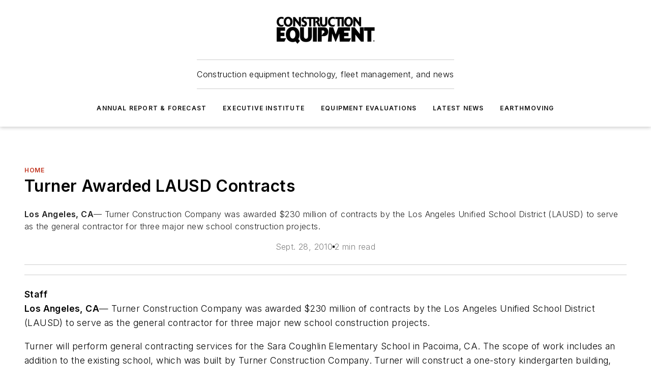

--- FILE ---
content_type: text/html;charset=utf-8
request_url: https://www.constructionequipment.com/home/article/10716191/turner-awarded-lausd-contracts
body_size: 51641
content:
<!DOCTYPE html><html  lang="en"><head><meta charset="utf-8"><meta name="viewport" content="width=device-width, initial-scale=1, shrink-to-fit=no"><script type="text/javascript" src="/ruxitagentjs_ICA7NVfqrux_10327251022105625.js" data-dtconfig="rid=RID_-483693785|rpid=-525023562|domain=constructionequipment.com|reportUrl=/rb_bf25051xng|app=ea7c4b59f27d43eb|cuc=ll64881i|owasp=1|mel=100000|expw=1|featureHash=ICA7NVfqrux|dpvc=1|lastModification=1765214479370|tp=500,50,0|rdnt=1|uxrgce=1|srbbv=2|agentUri=/ruxitagentjs_ICA7NVfqrux_10327251022105625.js"></script><script type="importmap">{"imports":{"#entry":"/_nuxt/CxR92tmI.js"}}</script><title>Turner Awarded LAUSD Contracts | Construction Equipment</title><link href="https://fonts.gstatic.com" rel="preconnect"><link href="https://cdn.cookielaw.org" rel="preconnect"><link href="https://scorpia.graphql.aspire-ebm.com" rel="preconnect"><style type="text/css">
            :root {
              --spacing-unit: 6px;
--spacing: 48px;
--color-line: #CDCDCD;
--color-primary-main: #c1341f;
--color-primary-container: #f6d464;
--color-on-primary-container: #333E48;
--color-secondary-main: #c1341f;
--color-secondary-container: #f5f5f5;
--color-on-secondary-container: #333E48;
--color-black: #0d0d0d;
--color-white: #ffffff;
--color-grey: #b2c3ce;
--color-light-grey: #e0e0e0;
--primary-font-family: Inter;
--site-max-width: 1300px;
            }
          </style><style>@media (max-width:760px){.mobile-hidden{display:none!important}}.admin-layout a{color:#3867a6}.admin-layout .vs__dropdown-toggle{background:#fff;border:1px solid #9da4b0}.ebm-layout{overflow-anchor:none;width:100%}</style><style>@media (max-width:760px){.mobile-hidden[data-v-45fa8452]{display:none!important}}.admin-layout a[data-v-45fa8452]{color:#3867a6}.admin-layout .vs__dropdown-toggle[data-v-45fa8452]{background:#fff;border:1px solid #9da4b0}.ebm-page[data-v-45fa8452]{display:flex;flex-direction:column;font-family:Arial}.ebm-page .hasToolbar[data-v-45fa8452]{max-width:calc(100% - 49px)}.ebm-page__layout[data-v-45fa8452]{z-index:2}.ebm-page__layout[data-v-45fa8452],.ebm-page__page[data-v-45fa8452]{flex:1;pointer-events:none;position:relative}.ebm-page__page[data-v-45fa8452]{display:flex;flex-direction:column;z-index:1}.ebm-page__main[data-v-45fa8452]{flex:1;margin:auto;width:100%}.ebm-page__content[data-v-45fa8452]{padding:0;pointer-events:all}@media (min-width:600px){.ebm-page__content[data-v-45fa8452]{padding:"0 10px"}}.ebm-page__reskin-background[data-v-45fa8452]{background-position:top;background-repeat:no-repeat;background-size:cover;height:100%;left:0;overflow:hidden;position:fixed;top:0;width:100%;z-index:0}.ebm-page__reskin-ad[data-v-45fa8452]{padding:1.5rem 0;position:relative;text-align:center;z-index:1}.ebm-page__siteskin-ad[data-v-45fa8452]{margin-top:24px;pointer-events:all;position:fixed;transition:all 125ms;z-index:100}.ebm-page__siteskin-ad__left[data-v-45fa8452]{right:50%}@media (max-width:1636px){.ebm-page__siteskin-ad__left[data-v-45fa8452]{display:none}}.ebm-page__siteskin-ad__right[data-v-45fa8452]{left:50%}@media (max-width:1636px){.ebm-page__siteskin-ad__right[data-v-45fa8452]{display:none}}.ebm-page .ebm-page__primary[data-v-45fa8452]{margin-top:0}.ebm-page .page-content-wrapper[data-v-45fa8452]{margin:auto;width:100%}.ebm-page .load-more[data-v-45fa8452]{padding:10px 0;pointer-events:all;text-align:center;width:100%}.ebm-page .load-more[data-v-45fa8452]>*{margin:auto;padding:0 5px}.ebm-page .load-more .label[data-v-45fa8452]{display:flex;flex-direction:row}.ebm-page .load-more .label[data-v-45fa8452]>*{margin:0 5px}.ebm-page .footer[data-v-45fa8452]{position:relative}.ebm-page .ebm-page__primary[data-v-45fa8452]{margin-top:calc(var(--spacing)/2)}.ebm-page .ebm-page__content[data-v-45fa8452]{display:flex;flex-direction:column;gap:var(--spacing);margin:0!important}.ebm-page .ebm-page__content[data-v-45fa8452]>*{position:relative}.ebm-page .ebm-page__content[data-v-45fa8452]>:after{background-color:var(--color-line);bottom:auto;bottom:calc(var(--spacing)*-.5*1);content:"";height:1px;left:0;position:absolute;right:0}.ebm-page .ebm-page__content[data-v-45fa8452]>:last-child:after{display:none}.ebm-page .page-content-wrapper[data-v-45fa8452]{display:flex;flex-direction:column;gap:var(--spacing);max-width:var(--site-max-width);padding:0 calc(var(--spacing)/2)}@media (min-width:800px){.ebm-page .page-content-wrapper[data-v-45fa8452]{padding:0 var(--spacing)}}.ebm-page .page-content-wrapper[data-v-45fa8452]>*{position:relative}.ebm-page .page-content-wrapper[data-v-45fa8452]>:after{background-color:var(--color-line);bottom:auto;bottom:calc(var(--spacing)*-.5*1);content:"";height:1px;left:0;position:absolute;right:0}.ebm-page .page-content-wrapper[data-v-45fa8452]>:last-child:after{display:none}.ebm-page .load-more[data-v-45fa8452]{padding:0}.ebm-page .secondary-pages .page-content-wrapper[data-v-45fa8452],.ebm-page.full-width .page-content-wrapper[data-v-45fa8452]{max-width:100%!important;padding:0!important}.ebm-page .secondary-pages .ebm-page__primary[data-v-45fa8452],.ebm-page.full-width .ebm-page__primary[data-v-45fa8452]{margin-top:0!important}@media print{.ebm-page__page[data-v-45fa8452]{display:block}}</style><style>@media (max-width:760px){.mobile-hidden[data-v-06639cce]{display:none!important}}.admin-layout a[data-v-06639cce]{color:#3867a6}.admin-layout .vs__dropdown-toggle[data-v-06639cce]{background:#fff;border:1px solid #9da4b0}#header-leaderboard-ad[data-v-06639cce]{align-items:center;display:flex;justify-content:center;padding:1rem}</style><style>html{scroll-padding-top:calc(var(--header-height) + 16px)}</style><style>@media (max-width:760px){.mobile-hidden[data-v-b96d99b2]{display:none!important}}.admin-layout a[data-v-b96d99b2]{color:#3867a6}.admin-layout .vs__dropdown-toggle[data-v-b96d99b2]{background:#fff;border:1px solid #9da4b0}header[data-v-b96d99b2]{bottom:0;margin:auto;position:sticky;top:0;transition:top .5s cubic-bezier(.645,.045,.355,1);z-index:50}header .reskin-ad[data-v-b96d99b2]{padding:1.5rem 0;text-align:center}.navbar[data-v-b96d99b2]{background-color:#fff;box-shadow:0 3px 6px #00000029;left:0;opacity:1;padding-bottom:2rem;padding-top:2rem;right:0}.navbar .content[data-v-b96d99b2]{margin:auto;max-width:var(--site-max-width);padding:0 calc(var(--spacing)/2)}@media (min-width:800px){.navbar .content[data-v-b96d99b2]{padding:0 var(--spacing)}}.top-navbar[data-v-b96d99b2]{align-items:center;display:flex;justify-content:space-between}@media (max-width:900px){.logo[data-v-b96d99b2]{flex-grow:1}.logo img[data-v-b96d99b2]{max-width:180px}}@media (max-width:450px){.logo img[data-v-b96d99b2]{max-width:140px}}@media (max-width:370px){.logo img[data-v-b96d99b2]{max-width:120px}}@media (max-width:350px){.logo img[data-v-b96d99b2]{max-width:100px}}.bottom-navbar[data-v-b96d99b2]{max-height:100px;overflow:visible;transition:all .15s cubic-bezier(.86,0,.07,1)}.bottom-navbar.hidden[data-v-b96d99b2]{max-height:0;overflow:hidden;transform:scale(0)}.actions[data-v-b96d99b2]{align-items:center;-moz-column-gap:.5rem;column-gap:.5rem;display:flex;flex-basis:0;flex-grow:1}@media (max-width:900px){.actions[data-v-b96d99b2]{flex-basis:auto;flex-grow:0}}.actions.left[data-v-b96d99b2]{justify-content:left}.actions.right[data-v-b96d99b2]{-moz-column-gap:0;column-gap:0;justify-content:right}.actions .login-container[data-v-b96d99b2]{display:flex;gap:16px}@media (max-width:900px){.actions .login-container[data-v-b96d99b2]{gap:8px}}@media (max-width:450px){.actions .login-container[data-v-b96d99b2]{gap:4px}}@media (max-width:900px){.search-icon[data-v-b96d99b2]{display:none}}.cta[data-v-b96d99b2]{border-bottom:1px solid var(--color-line);border-top:1px solid var(--color-line);margin:1.5rem auto auto;width:-moz-fit-content;width:fit-content}@media (max-width:900px){.cta[data-v-b96d99b2]{display:none}}.sub-menu[data-v-b96d99b2]{align-items:center;display:flex;justify-content:center;list-style:none;margin-top:1.5rem;padding:0;white-space:nowrap}@media (max-width:1000px){.sub-menu[data-v-b96d99b2]{display:none}}.sub-menu-item[data-v-b96d99b2]{margin-left:1rem;margin-right:1rem}.menu-item[data-v-b96d99b2],.sub-menu-link[data-v-b96d99b2]{color:var(--color-black);font-size:.75rem;font-weight:600;letter-spacing:.1em;text-transform:uppercase}.popover-menu[data-v-b96d99b2]{align-items:flex-start;background-color:#fff;box-shadow:0 3px 6px #00000029;display:flex;flex-direction:column;justify-content:left;padding:1.5rem;text-align:left;width:200px}.popover-menu .menu-item[data-v-b96d99b2]{align-items:center;display:flex;margin-bottom:1rem}.popover-menu .menu-item .icon[data-v-b96d99b2]{margin-right:1rem}</style><style>@media (max-width:760px){.mobile-hidden{display:none!important}}.admin-layout a{color:#3867a6}.admin-layout .vs__dropdown-toggle{background:#fff;border:1px solid #9da4b0}.ebm-icon{cursor:pointer}.ebm-icon .tooltip-wrapper{display:block}.ebm-icon.disabled{cursor:not-allowed}.ebm-icon.arrowUp{margin-top:3px}.ebm-icon.arrowDown{margin-top:-5px;transform:rotate(180deg)}.ebm-icon.loading{animation-duration:2s;animation-iteration-count:infinite;animation-name:spin;animation-timing-function:linear}.ebm-icon.label{align-items:center;display:flex;flex-direction:column;font-size:.8em;justify-content:center;padding:0 5px}@keyframes spin{0%{transform:rotate(0)}to{transform:rotate(1turn)}}.ebm-icon .icon,.ebm-icon svg{display:block}</style><style>@media (max-width:760px){.mobile-hidden{display:none!important}}.admin-layout a{color:#3867a6}.admin-layout .vs__dropdown-toggle{background:#fff;border:1px solid #9da4b0}.ebm-mega-menu{background-color:var(--color-black);color:#fff;container-type:inline-size;display:none;height:100%;left:0;opacity:0;overflow:auto;position:fixed;text-align:center;top:0;transition-behavior:allow-discrete;transition-duration:.3s;transition-property:overlay display opacity;width:100%}.ebm-mega-menu.cms-user-logged-in{left:49px;width:calc(100% - 49px)}.ebm-mega-menu.open{display:block;opacity:1}@starting-style{.ebm-mega-menu.open{opacity:0}}@container (max-width: 750px){.ebm-mega-menu .mega-menu-header{display:flex}}.ebm-mega-menu .mega-menu-header .icon{margin-left:30px;margin-top:40px;width:24px}.ebm-mega-menu .mega-menu-header .logo{height:35px;max-width:100%}@container (min-width: 750px){.ebm-mega-menu .mega-menu-header .logo{height:50px;margin-bottom:30px}}@container (max-width: 750px){.ebm-mega-menu .mega-menu-header .logo{margin-top:20px}.ebm-mega-menu .mega-menu-header .logo img{height:auto;margin-left:5px;max-width:140px}}.ebm-mega-menu .mega-menu-container{margin:auto}@container (min-width: 750px){.ebm-mega-menu .mega-menu-container{max-width:850px;width:100%}}.ebm-mega-menu .mega-menu-container .search-field{padding-bottom:50px}@container (max-width: 900px){.ebm-mega-menu .mega-menu-container .search-field{margin-left:calc(var(--spacing)/2);margin-right:calc(var(--spacing)/2)}}.ebm-mega-menu .mega-menu-container .nav-links{display:grid;gap:calc(var(--spacing)/2);grid-template-columns:1fr;position:relative}.ebm-mega-menu .mega-menu-container .nav-links:after{background-color:var(--color-line);bottom:auto;bottom:calc(var(--spacing)*-.5*1);content:"";height:1px;left:0;position:absolute;right:0}.ebm-mega-menu .mega-menu-container .nav-links:last-child:after{display:none}@container (max-width: 900px){.ebm-mega-menu .mega-menu-container .nav-links{margin-left:calc(var(--spacing)/2);margin-right:calc(var(--spacing)/2)}}@container (min-width: 750px){.ebm-mega-menu .mega-menu-container .nav-links{gap:calc(var(--spacing)*2);grid-template-columns:1fr 1fr 1fr;padding-bottom:var(--spacing)}}.ebm-mega-menu .mega-menu-container .nav-links .section{display:flex;flex-direction:column;font-weight:400;list-style:none;text-align:center}@container (max-width: 750px){.ebm-mega-menu .mega-menu-container .nav-links .section{gap:5px;padding-top:30px;position:relative}.ebm-mega-menu .mega-menu-container .nav-links .section:after{background-color:var(--color-line);bottom:auto;bottom:calc(var(--spacing)*-.5*1);content:"";height:1px;left:0;position:absolute;right:0}.ebm-mega-menu .mega-menu-container .nav-links .section:last-child:after{display:none}.ebm-mega-menu .mega-menu-container .nav-links .section:first-child{padding-top:15px}}@container (min-width: 750px){.ebm-mega-menu .mega-menu-container .nav-links .section{border-bottom:none;font-size:1.25rem;gap:16px;position:relative;text-align:left}.ebm-mega-menu .mega-menu-container .nav-links .section:after{background-color:var(--color-line);bottom:0;content:"";height:100%;left:auto;position:absolute;right:calc(var(--spacing)*-.5*2);top:0;width:1px}.ebm-mega-menu .mega-menu-container .nav-links .section:last-child:after{display:none}}.ebm-mega-menu .mega-menu-container .nav-links .section a{color:#fff}.ebm-mega-menu .mega-menu-container .nav-links .section .title{font-size:.75rem;font-weight:400;text-transform:uppercase}.ebm-mega-menu .mega-menu-container .affiliate-links{display:flex;justify-content:center;margin-top:var(--spacing);padding:calc(var(--spacing)*.5);position:relative}.ebm-mega-menu .mega-menu-container .affiliate-links:after{background-color:var(--color-line);bottom:auto;bottom:calc(var(--spacing)*-.5*1);content:"";height:1px;left:0;position:absolute;right:0}.ebm-mega-menu .mega-menu-container .affiliate-links:last-child:after{display:none}.ebm-mega-menu .mega-menu-container .affiliate-links .ebm-affiliated-brands-direction{flex-direction:column;gap:calc(var(--spacing)*.5)}.ebm-mega-menu .mega-menu-container .social-links{align-items:center;display:flex;flex-direction:column;font-size:.75rem;justify-content:center;margin-top:var(--spacing);padding:calc(var(--spacing)*.5);text-transform:uppercase}.ebm-mega-menu .mega-menu-container .social-links .socials{gap:16px;margin:16px 16px 24px}</style><style>@media (max-width:760px){.mobile-hidden{display:none!important}}.admin-layout a{color:#3867a6}.admin-layout .vs__dropdown-toggle{background:#fff;border:1px solid #9da4b0}.ebm-search-field{container-type:inline-size;position:relative}.ebm-search-field .input{padding:10px 0;position:relative;width:100%}.ebm-search-field .input .icon{bottom:0;height:24px;margin:auto;position:absolute;right:.5rem;top:0}.ebm-search-field .input .clear-icon{bottom:0;height:24px;margin:auto;position:absolute;right:2.5rem;top:0}.ebm-search-field .input input{background-color:var(--c4e26338);border:1px solid var(--7798abdd);border-radius:5px;color:var(--0c12ecfc);font-size:1em;padding:1rem 8px 1rem 20px;width:100%}.ebm-search-field .sponsor-container{align-items:center;display:flex;font-size:.5rem;gap:5px;height:24px;margin:auto;position:absolute;right:10%;top:20%}@container (max-width: 750px){.ebm-search-field .sponsor-container{justify-content:flex-end;padding:10px 15px 0 0;position:static}}.ebm-search-field input[type=search]::-webkit-search-cancel-button,.ebm-search-field input[type=search]::-webkit-search-decoration{-webkit-appearance:none;appearance:none}</style><style>@media (max-width:760px){.mobile-hidden[data-v-3823c912]{display:none!important}}.admin-layout a[data-v-3823c912]{color:#3867a6}.admin-layout .vs__dropdown-toggle[data-v-3823c912]{background:#fff;border:1px solid #9da4b0}.ebm-affiliated-brands[data-v-3823c912]{display:flex;flex-direction:row;font-size:.75rem}.ebm-affiliated-brands__label[data-v-3823c912]{display:block;padding:0 calc(var(--spacing)/2)}.ebm-affiliated-brands__links[data-v-3823c912]{display:flex;flex-direction:row;flex-wrap:wrap;justify-content:center}.ebm-affiliated-brands__links>div[data-v-3823c912]{padding:0 calc(var(--spacing)/4)}.ebm-affiliated-brands__links>div a[data-v-3823c912]{color:var(--link-color);font-weight:600}</style><style>@media (max-width:760px){.mobile-hidden[data-v-8e92f456]{display:none!important}}.admin-layout a[data-v-8e92f456]{color:#3867a6}.admin-layout .vs__dropdown-toggle[data-v-8e92f456]{background:#fff;border:1px solid #9da4b0}.ebm-socials[data-v-8e92f456]{display:flex;flex-wrap:wrap}.ebm-socials__icon[data-v-8e92f456]{cursor:pointer;margin-right:7px;text-decoration:none}.ebm-socials .text[data-v-8e92f456]{height:0;overflow:hidden;text-indent:-9999px}</style><style>@media (max-width:760px){.mobile-hidden{display:none!important}}.admin-layout a{color:#3867a6}.admin-layout .vs__dropdown-toggle{background:#fff;border:1px solid #9da4b0}.ebm-ad-target__outer{display:flex;height:auto;justify-content:center;max-width:100%;width:100%}.ebm-ad-target__inner{align-items:center;display:flex}.ebm-ad-target img{max-width:100%}.ebm-ad-target iframe{box-shadow:0 .125rem .25rem #00000013}</style><style>@media (max-width:760px){.mobile-hidden[data-v-4c12f864]{display:none!important}}.admin-layout a[data-v-4c12f864]{color:#3867a6}.admin-layout .vs__dropdown-toggle[data-v-4c12f864]{background:#fff;border:1px solid #9da4b0}#sticky-bottom-ad[data-v-4c12f864]{align-items:center;background:#000000bf;display:flex;justify-content:center;left:0;padding:8px;position:fixed;right:0;z-index:999}#sticky-bottom-ad .close-button[data-v-4c12f864]{background:none;border:0;color:#fff;cursor:pointer;font-weight:900;margin:8px;position:absolute;right:0;top:0}.slide-up-enter[data-v-4c12f864],.slide-up-leave-to[data-v-4c12f864]{opacity:0;transform:translateY(200px)}.slide-up-enter-active[data-v-4c12f864]{transition:all .25s ease-out}.slide-up-leave-active[data-v-4c12f864]{transition:all .25s ease-in}</style><style>@media (max-width:760px){.mobile-hidden[data-v-0622f0e1]{display:none!important}}.admin-layout a[data-v-0622f0e1]{color:#3867a6}.admin-layout .vs__dropdown-toggle[data-v-0622f0e1]{background:#fff;border:1px solid #9da4b0}.grid[data-v-0622f0e1]{container-type:inline-size;margin:auto}.grid .grid-row[data-v-0622f0e1]{position:relative}.grid .grid-row[data-v-0622f0e1]:after{background-color:var(--color-line);bottom:auto;bottom:calc(var(--spacing)*-.5*1);content:"";height:1px;left:0;position:absolute;right:0}.grid .grid-row.hide-bottom-border[data-v-0622f0e1]:after,.grid .grid-row[data-v-0622f0e1]:last-child:after{display:none}@container (width >= 750px){.grid .grid-row.mobile-only[data-v-0622f0e1]{display:none}}@container (width < 750px){.grid .grid-row.exclude-mobile[data-v-0622f0e1]{display:none}}</style><style>@media (max-width:760px){.mobile-hidden[data-v-840eddae]{display:none!important}}.admin-layout a[data-v-840eddae]{color:#3867a6}.admin-layout .vs__dropdown-toggle[data-v-840eddae]{background:#fff;border:1px solid #9da4b0}.web-row[data-v-840eddae]{container-type:inline-size}.web-row .row[data-v-840eddae]{--col-size:calc(50% - var(--spacing)*1/2);display:grid;padding-bottom:0ver;padding-top:0;width:100%}@media (min-width:750px){.web-row .row[data-v-840eddae]{padding-left:0;padding-right:0}}@media (min-width:500px){.web-row .row.restricted[data-v-840eddae]{margin:auto;max-width:66%}}.web-row .row .column-wrapper[data-v-840eddae]{display:flex;order:0;width:100%}.web-row .row.largest_first.layout1_2 .column-wrapper[data-v-840eddae]:nth-child(2),.web-row .row.largest_first.layout1_2_1 .column-wrapper[data-v-840eddae]:nth-child(2),.web-row .row.largest_first.layout1_3 .column-wrapper[data-v-840eddae]:nth-child(2){order:-1}@container (min-width: 750px){.web-row .row.layout1_1[data-v-840eddae]{display:grid;grid-template-columns:minmax(0,1fr) minmax(0,1fr)}.web-row .row.layout1_1 .column-wrapper[data-v-840eddae]{position:relative}.web-row .row.layout1_1 .column-wrapper[data-v-840eddae]:after{background-color:var(--color-line);bottom:0;content:"";height:100%;left:auto;position:absolute;right:calc(var(--spacing)*-.5*1);top:0;width:1px}.web-row .row.layout1_1 .column-wrapper[data-v-840eddae]:last-child:after{display:none}.web-row .row.layout1_2[data-v-840eddae]{display:grid;grid-template-columns:minmax(0,var(--col-size)) minmax(0,var(--col-size))}.web-row .row.layout1_2 .column-wrapper[data-v-840eddae]{position:relative}.web-row .row.layout1_2 .column-wrapper[data-v-840eddae]:after{background-color:var(--color-line);bottom:0;content:"";height:100%;left:auto;position:absolute;right:calc(var(--spacing)*-.5*1);top:0;width:1px}.web-row .row.layout1_2 .column-wrapper[data-v-840eddae]:last-child:after{display:none}.web-row .row.layout1_2 .column-wrapper[data-v-840eddae]:nth-child(2){order:0!important}}@container (min-width: 1050px){.web-row .row.layout1_2[data-v-840eddae]{--col-size:calc(33.33333% - var(--spacing)*2/3);grid-template-columns:var(--col-size) calc(var(--col-size)*2 + var(--spacing))}}@container (min-width: 750px){.web-row .row.layout2_1[data-v-840eddae]{display:grid;grid-template-columns:minmax(0,var(--col-size)) minmax(0,var(--col-size))}.web-row .row.layout2_1 .column-wrapper[data-v-840eddae]{position:relative}.web-row .row.layout2_1 .column-wrapper[data-v-840eddae]:after{background-color:var(--color-line);bottom:0;content:"";height:100%;left:auto;position:absolute;right:calc(var(--spacing)*-.5*1);top:0;width:1px}.web-row .row.layout2_1 .column-wrapper[data-v-840eddae]:last-child:after{display:none}}@container (min-width: 1050px){.web-row .row.layout2_1[data-v-840eddae]{--col-size:calc(33.33333% - var(--spacing)*2/3);grid-template-columns:calc(var(--col-size)*2 + var(--spacing)) var(--col-size)}}@container (min-width: 1100px){.web-row .row.layout1_1_1[data-v-840eddae]{--col-size:calc(33.33333% - var(--spacing)*2/3);display:grid;grid-template-columns:minmax(0,var(--col-size)) minmax(0,var(--col-size)) minmax(0,var(--col-size))}.web-row .row.layout1_1_1 .column-wrapper[data-v-840eddae]{position:relative}.web-row .row.layout1_1_1 .column-wrapper[data-v-840eddae]:after{background-color:var(--color-line);bottom:0;content:"";height:100%;left:auto;position:absolute;right:calc(var(--spacing)*-.5*1);top:0;width:1px}.web-row .row.layout1_1_1 .column-wrapper[data-v-840eddae]:last-child:after{display:none}}</style><style>@media (max-width:760px){.mobile-hidden{display:none!important}}.admin-layout a{color:#3867a6}.admin-layout .vs__dropdown-toggle{background:#fff;border:1px solid #9da4b0}.web-grid-title{align-items:center;container-type:inline-size;font-family:var(--primary-font-family);margin-bottom:calc(var(--spacing)/2);max-width:100%;width:100%}.web-grid-title .title{display:flex;flex:1 0 auto;font-size:1.9rem;font-weight:600;gap:var(--spacing-unit);letter-spacing:-.01em;line-height:40px;max-width:100%;overflow:hidden;text-overflow:ellipsis}.web-grid-title .title .grid-title-image-icon{height:23px;margin-top:8px}.web-grid-title.has-link .title{max-width:calc(100% - 100px)}.web-grid-title .divider{background-color:var(--color-line);height:1px;width:100%}.web-grid-title .view-more{color:var(--color-primary-main);cursor:primary;flex:0 1 auto;font-size:.75rem;font-weight:600;letter-spacing:.05em;line-height:18px;text-transform:uppercase;white-space:nowrap}@container (max-width: 500px){.web-grid-title .view-more{display:none}}.web-grid-title.primary{display:flex;gap:5px}.web-grid-title.primary .topbar,.web-grid-title.secondary .divider,.web-grid-title.secondary .view-more{display:none}.web-grid-title.secondary .topbar{background-color:var(--color-primary-main);height:8px;margin-bottom:calc(var(--spacing)/3);width:80px}</style><style>@media (max-width:760px){.mobile-hidden[data-v-2e2a3563]{display:none!important}}.admin-layout a[data-v-2e2a3563]{color:#3867a6}.admin-layout .vs__dropdown-toggle[data-v-2e2a3563]{background:#fff;border:1px solid #9da4b0}.column[data-v-2e2a3563]{align-items:stretch;display:flex;flex-wrap:wrap;height:100%;position:relative}.column[data-v-2e2a3563],.column .standard-blocks[data-v-2e2a3563],.column .sticky-blocks[data-v-2e2a3563]{width:100%}.column.block-align-center[data-v-2e2a3563]{align-items:center;justify-content:center}.column.block-align-top[data-v-2e2a3563]{align-items:top;flex-direction:column}.column.block-align-sticky[data-v-2e2a3563]{align-items:start;display:block;justify-content:center}.column.block-align-equalize[data-v-2e2a3563]{align-items:stretch}.column .sticky-blocks.has-standard[data-v-2e2a3563]{margin-top:var(--spacing)}.column .block-wrapper[data-v-2e2a3563]{max-width:100%;position:relative}.column .block-wrapper[data-v-2e2a3563]:after{background-color:var(--color-line);bottom:auto;bottom:calc(var(--spacing)*-.5*1);content:"";height:1px;left:0;position:absolute;right:0}.column .block-wrapper.hide-bottom-border[data-v-2e2a3563]:after,.column .block-wrapper[data-v-2e2a3563]:last-child:after,.column .standard-blocks:not(.has-sticky) .block-wrapper[data-v-2e2a3563]:last-child:after,.column .sticky-blocks .block-wrapper[data-v-2e2a3563]:last-child:after{display:none}@media print{.column[data-v-2e2a3563]{height:auto}}</style><style>@media (max-width:760px){.mobile-hidden[data-v-a4efc542]{display:none!important}}.admin-layout a[data-v-a4efc542]{color:#3867a6}.admin-layout .vs__dropdown-toggle[data-v-a4efc542]{background:#fff;border:1px solid #9da4b0}.block[data-v-a4efc542]{display:flex;flex-direction:column;overflow:visible;width:100%}.block .block-title[data-v-a4efc542]{margin-bottom:calc(var(--spacing)/2)}.block .above-cta[data-v-a4efc542]{height:100%}.block .title[data-v-a4efc542]{font-size:1rem;line-height:1rem;text-transform:uppercase}.block .title a[data-v-a4efc542]{color:inherit;text-decoration:none}.block .title a[data-v-a4efc542]:hover{text-decoration:underline}.block .title template[data-v-a4efc542]{display:inline-block}.block .content[data-v-a4efc542]{display:flex;width:100%}.block .cta[data-v-a4efc542]{align-items:center;display:flex;flex-direction:column;font-size:1rem;gap:calc(var(--spacing)/2);justify-content:space-between}@container (width > 500px){.block .cta[data-v-a4efc542]{flex-direction:row}}</style><style>@media (max-width:760px){.mobile-hidden[data-v-3dec0756]{display:none!important}}.admin-layout a[data-v-3dec0756]{color:#3867a6}.admin-layout .vs__dropdown-toggle[data-v-3dec0756]{background:#fff;border:1px solid #9da4b0}.ebm-button-wrapper[data-v-3dec0756]{display:inline-block}.ebm-button-wrapper .ebm-button[data-v-3dec0756]{border:1px solid;border-radius:.1rem;cursor:pointer;display:block;font-weight:600;outline:none;text-transform:uppercase;width:100%}.ebm-button-wrapper .ebm-button .content[data-v-3dec0756]{align-items:center;display:flex;gap:var(--spacing-unit);justify-content:center}.ebm-button-wrapper .ebm-button .content.icon-right[data-v-3dec0756]{flex-direction:row-reverse}.ebm-button-wrapper .ebm-button[data-v-3dec0756]:focus,.ebm-button-wrapper .ebm-button[data-v-3dec0756]:hover{box-shadow:0 0 .1rem #3e5d8580;filter:contrast(125%)}.ebm-button-wrapper .ebm-button[data-v-3dec0756]:active{box-shadow:0 0 .3rem #1c417280}.ebm-button-wrapper .ebm-button[data-v-3dec0756]:active:after{height:200px;width:200px}.ebm-button-wrapper .ebm-button--small[data-v-3dec0756]{font-size:.75rem;padding:.2rem .4rem}.ebm-button-wrapper .ebm-button--medium[data-v-3dec0756]{font-size:.75rem;padding:.3rem .6rem}.ebm-button-wrapper .ebm-button--large[data-v-3dec0756]{font-size:.75rem;line-height:1.25rem;padding:.5rem 1rem}@media (max-width:450px){.ebm-button-wrapper .ebm-button--large[data-v-3dec0756]{padding:.5rem}}.ebm-button-wrapper .ebm-button--fullWidth[data-v-3dec0756]{font-size:1.15rem;margin:0 auto;padding:.5rem 1rem;width:100%}.ebm-button-wrapper.primary .ebm-button[data-v-3dec0756],.ebm-button-wrapper.solid .ebm-button[data-v-3dec0756]{background-color:var(--button-accent-color);border-color:var(--button-accent-color);color:var(--button-text-color)}.ebm-button-wrapper.primary .ebm-button[data-v-3dec0756]:hover,.ebm-button-wrapper.solid .ebm-button[data-v-3dec0756]:hover{text-decoration:underline}.ebm-button-wrapper.hollow .ebm-button[data-v-3dec0756]{background-color:transparent;background-color:#fff;border:1px solid var(--button-accent-color);color:var(--button-accent-color)}.ebm-button-wrapper.hollow .ebm-button[data-v-3dec0756]:hover{text-decoration:underline}.ebm-button-wrapper.borderless .ebm-button[data-v-3dec0756]{background-color:transparent;border-color:transparent;color:var(--button-accent-color)}.ebm-button-wrapper.borderless .ebm-button[data-v-3dec0756]:hover{background-color:var(--button-accent-color);color:#fff;text-decoration:underline}.ebm-button-wrapper .ebm-button[data-v-3dec0756]{transition:all .15s ease-in-out}</style><style>@media (max-width:760px){.mobile-hidden{display:none!important}}.admin-layout a{color:#3867a6}.admin-layout .vs__dropdown-toggle{background:#fff;border:1px solid #9da4b0}.web-footer-new{display:flex;font-size:1rem;font-weight:400;justify-content:center;padding-bottom:calc(var(--spacing)/2);pointer-events:all;width:100%}.web-footer-new a{color:var(--link-color)}.web-footer-new .container{display:flex;justify-content:center;width:100%}.web-footer-new .container .container-wrapper{display:flex;flex-direction:column;gap:var(--spacing);width:100%}@media (min-width:800px){.web-footer-new .container{flex-direction:row}}.web-footer-new .container .row{position:relative;width:100%}.web-footer-new .container .row:after{background-color:var(--color-line);bottom:auto;bottom:calc(var(--spacing)*-.5*1);content:"";height:1px;left:0;position:absolute;right:0}.web-footer-new .container .row:last-child:after{display:none}.web-footer-new .container .row.full-width{justify-items:center}.web-footer-new .container .column-wrapper{display:grid;gap:var(--spacing);grid-template-columns:1fr}.web-footer-new .container .column-wrapper.full-width{max-width:var(--site-max-width)!important;padding:0 calc(var(--spacing)*1.5);width:100%}.web-footer-new .container .column-wrapper .col{align-items:center;display:flex;flex-direction:column;gap:calc(var(--spacing)/4);justify-content:center;margin:0 auto;max-width:80%;position:relative;text-align:center}.web-footer-new .container .column-wrapper .col:after{background-color:var(--color-line);bottom:auto;bottom:calc(var(--spacing)*-.5*1);content:"";height:1px;left:0;position:absolute;right:0}.web-footer-new .container .column-wrapper .col:last-child:after{display:none}.web-footer-new .container .column-wrapper .col.valign-middle{align-self:center}@media (min-width:800px){.web-footer-new .container .column-wrapper{align-items:start;gap:var(--spacing)}.web-footer-new .container .column-wrapper.cols1_1_1{grid-template-columns:1fr 1fr 1fr}.web-footer-new .container .column-wrapper.cols1_1{grid-template-columns:1fr 1fr}.web-footer-new .container .column-wrapper .col{align-items:start;max-width:100%;position:relative;text-align:left}.web-footer-new .container .column-wrapper .col:after{background-color:var(--color-line);bottom:0;content:"";height:100%;left:auto;position:absolute;right:calc(var(--spacing)*-.5*1);top:0;width:1px}.web-footer-new .container .column-wrapper .col:last-child:after{display:none}}.web-footer-new .corporatelogo{align-self:center;filter:brightness(0);height:auto;margin-right:var(--spacing-unit);width:100px}.web-footer-new .menu-copyright{align-items:center;display:flex;flex-direction:column;gap:calc(var(--spacing)/2)}.web-footer-new .menu-copyright.full-width{max-width:var(--site-max-width);padding:0 calc(var(--spacing)*1.5);width:100%}.web-footer-new .menu-copyright .links{display:flex;font-size:.75rem;gap:calc(var(--spacing)/4);list-style:none;margin:0;padding:0}.web-footer-new .menu-copyright .copyright{display:flex;flex-direction:row;flex-wrap:wrap;font-size:.8em;justify-content:center}@media (min-width:800px){.web-footer-new .menu-copyright{flex-direction:row;justify-content:space-between}}.web-footer-new .blocktitle{color:#000;font-size:1.1rem;font-weight:600;width:100%}.web-footer-new .web-affiliated-brands-direction{flex-direction:column}@media (min-width:800px){.web-footer-new .web-affiliated-brands-direction{flex-direction:row}}</style><style>@media (max-width:760px){.mobile-hidden{display:none!important}}.admin-layout a{color:#3867a6}.admin-layout .vs__dropdown-toggle{background:#fff;border:1px solid #9da4b0}.ebm-web-subscribe-wrapper{display:flex;flex-direction:column;height:100%;overflow:auto}.ebm-web-subscribe-content{height:100%;overflow:auto;padding:calc(var(--spacing)*.5) var(--spacing)}@container (max-width: 750px){.ebm-web-subscribe-content{padding-bottom:100%}}.ebm-web-subscribe-content .web-subscribe-header .web-subscribe-title{align-items:center;display:flex;gap:var(--spacing);justify-content:space-between;line-height:normal}.ebm-web-subscribe-content .web-subscribe-header .web-subscribe-title .close-button{align-items:center;cursor:pointer;display:flex;font-size:.75rem;font-weight:600;text-transform:uppercase}.ebm-web-subscribe-content .web-subscribe-header .web-subscribe-subtext{padding-bottom:var(--spacing)}.ebm-web-subscribe-content .web-subscribe-header .newsletter-items{display:grid;gap:10px;grid-template-columns:1fr 1fr}@container (max-width: 750px){.ebm-web-subscribe-content .web-subscribe-header .newsletter-items{grid-template-columns:1fr}}.ebm-web-subscribe-content .web-subscribe-header .newsletter-items .newsletter-item{border:1px solid var(--color-line);display:flex;flex-direction:row;flex-direction:column;gap:1rem;padding:1rem}.ebm-web-subscribe-content .web-subscribe-header .newsletter-items .newsletter-item .newsletter-title{display:flex;font-size:1.25rem;font-weight:600;justify-content:space-between;letter-spacing:-.01em;line-height:25px}.ebm-web-subscribe-content .web-subscribe-header .newsletter-items .newsletter-item .newsletter-description{font-size:1rem;font-weight:400;letter-spacing:.0125em;line-height:24px}.web-subscribe-footer{background-color:#fff;box-shadow:0 4px 16px #00000040;width:100%}.web-subscribe-footer .subscribe-footer-wrapper{padding:var(--spacing)!important}.web-subscribe-footer .subscribe-footer-wrapper .user-info-container{align-items:center;display:flex;justify-content:space-between;padding-bottom:calc(var(--spacing)*.5)}.web-subscribe-footer .subscribe-footer-wrapper .user-info-container .nl-user-info{align-items:center;display:flex;gap:10px}.web-subscribe-footer .subscribe-footer-wrapper .subscribe-login-container .nl-selected{font-size:1.25rem;font-weight:600;margin-bottom:10px}.web-subscribe-footer .subscribe-footer-wrapper .subscribe-login-container .form-fields-setup{display:flex;gap:calc(var(--spacing)*.125);padding-top:calc(var(--spacing)*.5)}@container (max-width: 1050px){.web-subscribe-footer .subscribe-footer-wrapper .subscribe-login-container .form-fields-setup{display:block}}.web-subscribe-footer .subscribe-footer-wrapper .subscribe-login-container .form-fields-setup .web-form-fields{z-index:100}.web-subscribe-footer .subscribe-footer-wrapper .subscribe-login-container .form-fields-setup .web-form-fields .field-label{font-size:.75rem}.web-subscribe-footer .subscribe-footer-wrapper .subscribe-login-container .form-fields-setup .form{display:flex;gap:calc(var(--spacing)*.125)}@container (max-width: 750px){.web-subscribe-footer .subscribe-footer-wrapper .subscribe-login-container .form-fields-setup .form{flex-direction:column;padding-bottom:calc(var(--spacing)*.5)}}.web-subscribe-footer .subscribe-footer-wrapper .subscribe-login-container .form-fields-setup .form .vs__dropdown-menu{max-height:8rem}@container (max-width: 750px){.web-subscribe-footer .subscribe-footer-wrapper .subscribe-login-container .form-fields-setup .form .vs__dropdown-menu{max-height:4rem}}.web-subscribe-footer .subscribe-footer-wrapper .subscribe-login-container .form-fields-setup .subscribe-button{margin-top:calc(var(--spacing)*.5);width:20%}@container (max-width: 1050px){.web-subscribe-footer .subscribe-footer-wrapper .subscribe-login-container .form-fields-setup .subscribe-button{width:100%}}.web-subscribe-footer .subscribe-footer-wrapper .subscribe-login-container .form-fields-setup .subscribe-button .ebm-button{height:3rem}.web-subscribe-footer .subscribe-footer-wrapper .subscribe-login-container .compliance-field{font-size:.75rem;line-height:18px;z-index:-1}.web-subscribe-footer .subscribe-footer-wrapper a{color:#000;text-decoration:underline}.web-subscribe-footer .subscribe-footer-wrapper .subscribe-consent{font-size:.75rem;letter-spacing:.025em;line-height:18px;padding:5px 0}.web-subscribe-footer .subscribe-footer-wrapper .account-check{padding-top:calc(var(--spacing)*.25)}</style><style>@media (max-width:760px){.mobile-hidden{display:none!important}}.admin-layout a{color:#3867a6}.admin-layout .vs__dropdown-toggle{background:#fff;border:1px solid #9da4b0}.ebm-web-pane{container-type:inline-size;height:100%;pointer-events:all;position:fixed;right:0;top:0;width:100%;z-index:100}.ebm-web-pane.hidden{pointer-events:none}.ebm-web-pane.hidden .web-pane-mask{opacity:0}.ebm-web-pane.hidden .contents{max-width:0}.ebm-web-pane .web-pane-mask{background-color:#000;display:table;height:100%;opacity:.8;padding:16px;transition:all .3s ease;width:100%}.ebm-web-pane .contents{background-color:#fff;bottom:0;max-width:1072px;position:absolute;right:0;top:0;transition:all .3s ease;width:100%}.ebm-web-pane .contents.cms-user-logged-in{width:calc(100% - 49px)}.ebm-web-pane .contents .close-icon{cursor:pointer;display:flex;justify-content:flex-end;margin:10px}</style><style>@media (max-width:760px){.mobile-hidden{display:none!important}}.admin-layout a{color:#3867a6}.admin-layout .vs__dropdown-toggle{background:#fff;border:1px solid #9da4b0}.gam-slot-builder{min-width:300px;width:100%}.gam-slot-builder iframe{max-width:100%;overflow:hidden}</style><style>@media (max-width:760px){.mobile-hidden{display:none!important}}.admin-layout a{color:#3867a6}.admin-layout .vs__dropdown-toggle{background:#fff;border:1px solid #9da4b0}.web-content-title-new{display:flex;flex-direction:column;gap:calc(var(--spacing));width:100%}.web-content-title-new>*{position:relative}.web-content-title-new>:after{background-color:var(--color-line);bottom:auto;bottom:calc(var(--spacing)*-.5*1);content:"";height:1px;left:0;position:absolute;right:0}.web-content-title-new>:last-child:after{display:none}.web-content-title-new .above-line{container-type:inline-size;display:flex;flex-direction:column;gap:calc(var(--spacing)/2)}.web-content-title-new .above-line .section-wrapper{display:flex;gap:calc(var(--spacing)/4)}.web-content-title-new .above-line .section-wrapper.center{margin-left:auto;margin-right:auto}.web-content-title-new .above-line .sponsored-label{color:var(--color-primary-main);font-size:.75rem;font-weight:600;letter-spacing:.05rem;text-transform:uppercase}.web-content-title-new .above-line .section{font-size:.75rem;font-weight:600;letter-spacing:.05em;text-transform:uppercase}.web-content-title-new .above-line .event-info{display:flex;flex-direction:column;font-size:.9rem;gap:calc(var(--spacing)/2)}.web-content-title-new .above-line .event-info .column{display:flex;flex-direction:column;font-size:.9rem;gap:calc(var(--spacing)/4);width:100%}.web-content-title-new .above-line .event-info .column .content{display:flex;gap:calc(var(--spacing)/4)}.web-content-title-new .above-line .event-info .column label{flex:0 0 80px;font-weight:600}.web-content-title-new .above-line .event-info>*{position:relative}.web-content-title-new .above-line .event-info>:after{background-color:var(--color-line);bottom:0;content:"";height:100%;left:auto;position:absolute;right:calc(var(--spacing)*-.5*1);top:0;width:1px}.web-content-title-new .above-line .event-info>:last-child:after{display:none}@container (min-width: 600px){.web-content-title-new .above-line .event-info{align-items:center;flex-direction:row;gap:calc(var(--spacing))}.web-content-title-new .above-line .event-info>*{position:relative}.web-content-title-new .above-line .event-info>:after{background-color:var(--color-line);bottom:0;content:"";height:100%;left:auto;position:absolute;right:calc(var(--spacing)*-.5*1);top:0;width:1px}.web-content-title-new .above-line .event-info>:last-child:after{display:none}.web-content-title-new .above-line .event-info .event-location{display:block}}.web-content-title-new .above-line .title-text{font-size:2rem;line-height:1.2}@container (width > 500px){.web-content-title-new .above-line .title-text{font-size:2.75rem}}.web-content-title-new .above-line .author-row{align-items:center;display:flex;flex-direction:column;gap:calc(var(--spacing)/3);justify-content:center}.web-content-title-new .above-line .author-row .all-authors{display:flex;gap:calc(var(--spacing)/3)}.web-content-title-new .above-line .author-row .date-read-time{align-items:center;display:flex;gap:calc(var(--spacing)/3)}.web-content-title-new .above-line .author-row .dot{align-items:center;grid-area:dot}.web-content-title-new .above-line .author-row .dot:after{background-color:#000;content:"";display:block;height:4px;width:4px}.web-content-title-new .above-line .author-row .dot.first{display:none}.web-content-title-new .above-line .author-row .date{grid-area:date}.web-content-title-new .above-line .author-row .read-time{grid-area:read-time}.web-content-title-new .above-line .author-row .date,.web-content-title-new .above-line .author-row .duration,.web-content-title-new .above-line .author-row .read-time{color:#000;opacity:.5}@container (width > 500px){.web-content-title-new .above-line .author-row{flex-direction:row}.web-content-title-new .above-line .author-row .dot.first{display:block}}@container (width > 700px){.web-content-title-new .above-line .author-row{justify-content:flex-start}}.web-content-title-new .above-line .teaser-text{color:#222;font-size:16px;padding-top:8px}@container (width > 500px){.web-content-title-new .above-line .teaser-text{font-size:17px}}@container (width > 700px){.web-content-title-new .above-line .teaser-text{font-size:18px}}@container (width > 1000px){.web-content-title-new .above-line .teaser-text{font-size:19px}}.web-content-title-new .above-line .podcast-series{align-items:center;color:var(--color-primary-main);display:flex;font-size:.85rem;font-weight:500;gap:6px;text-transform:uppercase}.web-content-title-new .below-line{align-items:center;display:flex;justify-content:space-between;width:100%}.web-content-title-new .below-line .print-favorite{display:flex;gap:calc(var(--spacing)/3);justify-content:flex-end}.web-content-title-new .image-wrapper{flex:1 0 auto;width:100%}.web-content-title-new .comment-count{align-items:center;cursor:pointer;display:flex;padding-left:8px}.web-content-title-new .comment-count .viafoura{align-items:center;background-color:transparent!important;display:flex;font-size:16px;font-weight:inherit;padding-left:4px}.web-content-title-new .event-location p{margin:0}.web-content-title-new .highlights h2{margin-bottom:24px}.web-content-title-new .highlights .text{font-size:18px}.web-content-title-new .highlights .text li{margin-bottom:16px}.web-content-title-new .highlights .text li:last-child{margin-bottom:0}.web-content-title-new .author-contributor,.web-content-title-new .company-link{color:#000;display:flex;flex-wrap:wrap}.web-content-title-new .author-contributor a,.web-content-title-new .company-link a{color:inherit!important;font-size:1rem;text-decoration:underline}.web-content-title-new .author-contributor .author{display:flex}.web-content-title-new.center{text-align:center}.web-content-title-new.center .breadcrumb{display:flex;justify-content:center}.web-content-title-new.center .author-row{justify-content:center}</style><style>@media (max-width:760px){.mobile-hidden[data-v-e69042fe]{display:none!important}}.admin-layout a[data-v-e69042fe]{color:#3867a6}.admin-layout .vs__dropdown-toggle[data-v-e69042fe]{background:#fff;border:1px solid #9da4b0}.ebm-share-list[data-v-e69042fe]{display:flex;gap:calc(var(--spacing)/3);list-style:none;overflow:hidden;padding:0;transition:.3s;width:100%}.ebm-share-list li[data-v-e69042fe]{margin:0;padding:0}.ebm-share-item[data-v-e69042fe]{border-radius:4px;cursor:pointer;margin:2px}</style><style>@media (max-width:760px){.mobile-hidden{display:none!important}}.admin-layout a{color:#3867a6}.admin-layout .vs__dropdown-toggle{background:#fff;border:1px solid #9da4b0}.body-block{flex:"1";max-width:100%;width:100%}.body-block .body-content{display:flex;flex-direction:column;gap:calc(var(--spacing)/2);width:100%}.body-block .gate{background:var(--color-secondary-container);border:1px solid var(--color-line);padding:calc(var(--spacing)/2)}.body-block .below-body{border-top:1px solid var(--color-line)}.body-block .below-body .contributors{display:flex;gap:4px;padding-top:calc(var(--spacing)/4)}.body-block .below-body .contributors .contributor{display:flex}.body-block .below-body .ai-attribution{font-size:14px;padding-top:calc(var(--spacing)/4)}.body-block .podcast-player{background-color:var(--color-secondary-container);border:1px solid var(--color-line);border-radius:4px;margin-left:auto!important;margin-right:auto!important;text-align:center;width:100%}.body-block .podcast-player iframe{border:0;width:100%}.body-block .podcast-player .buttons{display:flex;justify-content:center}</style><style>@media (max-width:760px){.mobile-hidden{display:none!important}}.admin-layout a{color:#3867a6}.admin-layout .vs__dropdown-toggle{background:#fff;border:1px solid #9da4b0}.web-body-blocks{--margin:calc(var(--spacing)/2);display:flex;flex-direction:column;gap:15px;max-width:100%;width:100%}.web-body-blocks a{text-decoration:underline}.web-body-blocks .block{container-type:inline-size;font-family:var(--secondary-font);max-width:100%;width:100%}.web-body-blocks .block a{color:var(--link-color)}.web-body-blocks .block .block-title{margin-bottom:calc(var(--spacing)/2)}.web-body-blocks .text{color:inherit;letter-spacing:inherit;margin:auto;max-width:100%}.web-body-blocks img{max-width:100%}.web-body-blocks .iframe{border:0;margin-left:auto!important;margin-right:auto!important;width:100%}.web-body-blocks .facebook .embed,.web-body-blocks .instagram .embed,.web-body-blocks .twitter .embed{max-width:500px}.web-body-blocks .bc-reco-wrapper{padding:calc(var(--spacing)/2)}.web-body-blocks .bc-reco-wrapper .bc-heading{border-bottom:1px solid var(--color-grey);margin-top:0;padding-bottom:calc(var(--spacing)/2);padding-top:0}.web-body-blocks .embed{margin:auto;width:100%}@container (width > 550px){.web-body-blocks .embed.above,.web-body-blocks .embed.below,.web-body-blocks .embed.center,.web-body-blocks .embed.left,.web-body-blocks .embed.right{max-width:calc(50% - var(--margin))}.web-body-blocks .embed.above.small,.web-body-blocks .embed.below.small,.web-body-blocks .embed.center.small,.web-body-blocks .embed.left.small,.web-body-blocks .embed.right.small{max-width:calc(33% - var(--margin))}.web-body-blocks .embed.above.large,.web-body-blocks .embed.below.large,.web-body-blocks .embed.center.large,.web-body-blocks .embed.left.large,.web-body-blocks .embed.right.large{max-width:calc(66% - var(--margin))}.web-body-blocks .embed.above{margin-bottom:var(--margin)}.web-body-blocks .embed.below{margin-top:var(--margin)}.web-body-blocks .embed.left{float:left;margin-right:var(--margin)}.web-body-blocks .embed.right{float:right;margin-left:var(--margin)}}.web-body-blocks .embed.center{clear:both}.web-body-blocks .embed.native{max-width:auto;width:auto}.web-body-blocks .embed.fullWidth{max-width:100%;width:100%}.web-body-blocks .video{margin-top:15px}</style><style>@media (max-width:760px){.mobile-hidden{display:none!important}}.admin-layout a{color:#3867a6}.admin-layout .vs__dropdown-toggle{background:#fff;border:1px solid #9da4b0}.web-html{letter-spacing:inherit;margin:auto;max-width:100%}.web-html .html p:first-child{margin-top:0}.web-html h1,.web-html h2,.web-html h3,.web-html h4,.web-html h5,.web-html h6{margin:revert}.web-html .embedded-image{max-width:40%;width:100%}.web-html .embedded-image img{width:100%}.web-html .left{margin:0 auto 0 0}.web-html .left-wrap{clear:both;float:left;margin:0 1rem 1rem 0}.web-html .right{margin:0 0 0 auto}.web-html .right-wrap{clear:both;float:right;margin:0 0 1rem 1rem}.web-html pre{background-color:#f5f5f5d9;font-family:Courier New,Courier,monospace;padding:4px 8px}.web-html .preview-overlay{background:linear-gradient(180deg,#fff0,#fff);height:125px;margin-bottom:-25px;margin-top:-125px;position:relative;width:100%}.web-html blockquote{background-color:#f8f9fa;border-left:8px solid #dee2e6;line-height:1.5;overflow:hidden;padding:1.5rem}.web-html .pullquote{color:#7c7b7b;float:right;font-size:1.3em;margin:6px 0 6px 12px;max-width:50%;padding:12px 0 12px 12px;position:relative;width:50%}.web-html p:last-of-type{margin-bottom:0}.web-html a{cursor:pointer}</style><style>@media (max-width:760px){.mobile-hidden{display:none!important}}.admin-layout a{color:#3867a6}.admin-layout .vs__dropdown-toggle{background:#fff;border:1px solid #9da4b0}.ebm-ad__embed{clear:both}.ebm-ad__embed>div{border-bottom:1px solid #e0e0e0!important;border-top:1px solid #e0e0e0!important;display:block!important;height:inherit!important;padding:5px 0;text-align:center;width:inherit!important;z-index:1}.ebm-ad__embed>div:before{color:#aaa;content:"ADVERTISEMENT";display:block;font:400 10px/10px Arial,Helvetica,sans-serif}.ebm-ad__embed img{max-width:100%}.ebm-ad__embed iframe{box-shadow:0 .125rem .25rem #00000013;margin:3px 0 10px}</style><style>@media (max-width:760px){.mobile-hidden{display:none!important}}.admin-layout a{color:#3867a6}.admin-layout .vs__dropdown-toggle{background:#fff;border:1px solid #9da4b0}.ebm-web-content-body-sidebars{background-color:var(--color-secondary-container)}.ebm-web-content-body-sidebars .sidebar{border:1px solid var(--color-line);line-height:1.5;padding:20px}.ebm-web-content-body-sidebars .sidebar p:first-child{margin-top:0}.ebm-web-content-body-sidebars .sidebar p:last-child{margin-bottom:0}.ebm-web-content-body-sidebars .sidebar .above{padding-bottom:10px}.ebm-web-content-body-sidebars .sidebar .below{padding-top:10px}</style><style>@media (max-width:760px){.mobile-hidden{display:none!important}}.admin-layout a{color:#3867a6}.admin-layout .vs__dropdown-toggle{background:#fff;border:1px solid #9da4b0}.ebm-web-subscribe{width:100%}.ebm-web-subscribe .web-subscribe-content{align-items:center;display:flex;justify-content:space-between}@container (max-width: 750px){.ebm-web-subscribe .web-subscribe-content{flex-direction:column;text-align:center}}.ebm-web-subscribe .web-subscribe-content .web-subscribe-header{font-size:2rem;font-weight:600;line-height:40px;padding:calc(var(--spacing)*.25);width:80%}@container (max-width: 750px){.ebm-web-subscribe .web-subscribe-content .web-subscribe-header{font-size:1.5rem;padding-top:0}}.ebm-web-subscribe .web-subscribe-content .web-subscribe-header .web-subscribe-subtext{display:flex;font-size:1rem;font-weight:400;padding-top:calc(var(--spacing)*.25)}</style><style>@media (max-width:760px){.mobile-hidden{display:none!important}}.admin-layout a{color:#3867a6}.admin-layout .vs__dropdown-toggle{background:#fff;border:1px solid #9da4b0}.blueconic-recommendations{width:100%}</style><style>@media (max-width:760px){.mobile-hidden{display:none!important}}.admin-layout a{color:#3867a6}.admin-layout .vs__dropdown-toggle{background:#fff;border:1px solid #9da4b0}.blueconic-recommendations{container-type:inline-size}.blueconic-recommendations .featured{border:1px solid var(--color-line);width:100%}.blueconic-recommendations .featured .left,.blueconic-recommendations .featured .right{flex:1 0 50%;padding:calc(var(--spacing)/2)}.blueconic-recommendations .featured .left *,.blueconic-recommendations .featured .right *{color:var(--color-black)}.blueconic-recommendations .featured .left .link:hover,.blueconic-recommendations .featured .right .link:hover{text-decoration:none}.blueconic-recommendations .featured .left{align-items:center;background-color:var(--color-primary-container);display:flex}.blueconic-recommendations .featured .left h2{font-size:1.25rem;font-weight:600}.blueconic-recommendations .featured .right{background-color:var(--color-secondary-container);display:flex;flex-direction:column;gap:calc(var(--spacing)/4)}.blueconic-recommendations .featured .right h2{font-size:1rem}.blueconic-recommendations .featured .right .link{display:flex;font-weight:400;gap:8px}@container (width > 600px){.blueconic-recommendations .featured .left h2{font-size:2rem;line-height:40px}}@container (width > 1000px){.blueconic-recommendations .featured{display:flex}}</style><style>@media (max-width:760px){.mobile-hidden{display:none!important}}.admin-layout a{color:#3867a6}.admin-layout .vs__dropdown-toggle{background:#fff;border:1px solid #9da4b0}.content-list{container-type:inline-size;width:100%}.content-list,.content-list .item-row{align-items:start;display:grid;gap:var(--spacing);grid-template-columns:minmax(0,1fr)}.content-list .item-row{position:relative}.content-list .item-row:after{background-color:var(--color-line);bottom:auto;bottom:calc(var(--spacing)*-.5*1);content:"";height:1px;left:0;position:absolute;right:0}.content-list .item-row:last-child:after{display:none}.content-list .item-row .item{height:100%;position:relative}.content-list .item-row .item:after{background-color:var(--color-line);bottom:auto;bottom:calc(var(--spacing)*-.5*1);content:"";height:1px;left:0;position:absolute;right:0}.content-list .item-row .item:last-child:after{display:none}@container (min-width: 600px){.content-list.multi-col.columns-2 .item-row{grid-template-columns:minmax(0,1fr) minmax(0,1fr)}.content-list.multi-col.columns-2 .item-row .item{position:relative}.content-list.multi-col.columns-2 .item-row .item:after{background-color:var(--color-line);bottom:0;content:"";height:100%;left:auto;position:absolute;right:calc(var(--spacing)*-.5*1);top:0;width:1px}.content-list.multi-col.columns-2 .item-row .item:last-child:after{display:none}}@container (min-width: 750px){.content-list.multi-col.columns-3 .item-row{grid-template-columns:minmax(0,1fr) minmax(0,1fr) minmax(0,1fr)}.content-list.multi-col.columns-3 .item-row .item{position:relative}.content-list.multi-col.columns-3 .item-row .item:after{background-color:var(--color-line);bottom:0;content:"";height:100%;left:auto;position:absolute;right:calc(var(--spacing)*-.5*1);top:0;width:1px}.content-list.multi-col.columns-3 .item-row .item:last-child:after{display:none}}@container (min-width: 900px){.content-list.multi-col.columns-4 .item-row{grid-template-columns:minmax(0,1fr) minmax(0,1fr) minmax(0,1fr) minmax(0,1fr)}.content-list.multi-col.columns-4 .item-row .item{position:relative}.content-list.multi-col.columns-4 .item-row .item:after{background-color:var(--color-line);bottom:0;content:"";height:100%;left:auto;position:absolute;right:calc(var(--spacing)*-.5*1);top:0;width:1px}.content-list.multi-col.columns-4 .item-row .item:last-child:after{display:none}}</style><style>@media (max-width:760px){.mobile-hidden{display:none!important}}.admin-layout a{color:#3867a6}.admin-layout .vs__dropdown-toggle{background:#fff;border:1px solid #9da4b0}.content-item-new{container-type:inline-size;overflow-x:hidden;position:relative;width:100%}.content-item-new .mask{background-color:#00000080;height:100%;left:0;opacity:0;pointer-events:none;position:absolute;top:0;transition:.3s;width:100%;z-index:1}.content-item-new .mask .controls{display:flex;gap:2px;justify-content:flex-end;padding:3px;position:absolute;width:100%}.content-item-new .mask:last-child:after{display:none}.content-item-new.center{text-align:center}.content-item-new.center .section-and-label{justify-content:center}.content-item-new:hover .mask{opacity:1;pointer-events:auto}.content-item-new .image-wrapper{flex:1 0 auto;margin-bottom:calc(var(--spacing)/3);max-width:100%;position:relative}.content-item-new .section-and-label{color:var(--color-primary-main);display:flex;gap:var(--spacing-unit)}.content-item-new .section-and-label .labels,.content-item-new .section-and-label .section-name{color:inherit;display:block;font-family:var(--primary-font-family);font-size:.75rem;font-weight:600;letter-spacing:.05em;line-height:18px;text-decoration:none;text-transform:uppercase}.content-item-new .section-and-label .labels{color:var(--color-grey)}.content-item-new .section-and-label .lock{cursor:unset}.content-item-new.image-left .image-wrapper{margin-right:calc(var(--spacing)/3)}.content-item-new.image-right .image-wrapper{margin-left:calc(var(--spacing)/3)}.content-item-new .text-box{display:flex;flex:1 1 100%;flex-direction:column;gap:calc(var(--spacing)/6)}.content-item-new .text-box .teaser-text{font-family:var(--primary-font-family);font-size:1rem;line-height:24px}@container (min-width: 750px){.content-item-new .text-box{gap:calc(var(--spacing)/3)}}.content-item-new .date-wrapper{display:flex;width:100%}.content-item-new .date{display:flex;flex:1;font-size:.75rem;font-weight:400;gap:10px;letter-spacing:.05em;line-height:150%;opacity:.5}.content-item-new .date.company-link{font-weight:600;opacity:1}.content-item-new .date.right{justify-content:flex-end}.content-item-new .date.upcoming{color:#fff;font-size:.75rem;opacity:1;padding:4px 8px;text-transform:uppercase;white-space:nowrap}.content-item-new .podcast-series{align-items:center;color:var(--color-primary-main);display:flex;font-size:.75rem;font-weight:500;gap:6px;text-transform:uppercase}.content-item-new .byline-group p{margin:0}.content-item-new .title-wrapper{color:inherit!important;text-decoration:none}.content-item-new .title-wrapper:hover{text-decoration:underline}.content-item-new .title-wrapper .title-icon-wrapper{display:flex;gap:8px}.content-item-new .title-wrapper .title-text-wrapper{container-type:inline-size;display:-webkit-box;flex:1;margin:auto;overflow:hidden;text-overflow:ellipsis;-webkit-box-orient:vertical;line-height:normal}.content-item-new .title-wrapper .title-text-wrapper.clamp-headline{-webkit-line-clamp:3}.content-item-new .title-wrapper .title-text-wrapper .lock{float:left;margin:-1px 3px -5px 0}.content-item-new.scale-small .title-wrapper .title-icon-wrapper .icon{height:18px;margin:2px 0}.content-item-new.scale-small .title-wrapper .title-text-wrapper .title-text{font-size:1.25rem}.content-item-new.scale-small.image-left .image-wrapper,.content-item-new.scale-small.image-right .image-wrapper{width:175px}.content-item-new.scale-large .title-wrapper .title-icon-wrapper .icon{height:35px;margin:8px 0}.content-item-new.scale-large .title-wrapper .title-text-wrapper .title-text{font-size:2.75rem}@container (max-width: 500px){.content-item-new.scale-large .title-wrapper .title-text-wrapper .title-text{font-size:2rem}}.content-item-new.scale-large.image-left .image-wrapper,.content-item-new.scale-large.image-right .image-wrapper{width:45%}@container (max-width: 500px){.content-item-new.scale-large.image-left,.content-item-new.scale-large.image-right{display:block!important}.content-item-new.scale-large.image-left .image-wrapper,.content-item-new.scale-large.image-right .image-wrapper{width:100%}}</style><style>@media (max-width:760px){.mobile-hidden{display:none!important}}.admin-layout a{color:#3867a6}.admin-layout .vs__dropdown-toggle{background:#fff;border:1px solid #9da4b0}.web-image{max-width:100%;width:100%}.web-image .ebm-image-wrapper{margin:0;max-width:100%;position:relative;width:100%}.web-image .ebm-image-wrapper .ebm-image{display:block;max-width:100%;width:100%}.web-image .ebm-image-wrapper .ebm-image:not(.native) img{width:100%}.web-image .ebm-image-wrapper .ebm-image img{display:block;height:auto;margin:auto;max-width:100%}.web-image .ebm-image.video-type:after{background-image:url([data-uri]);background-size:contain;content:"";filter:brightness(0) invert(1) drop-shadow(2px 2px 2px rgba(0,0,0,.5));height:50px;left:50%;opacity:.6;position:absolute;top:50%;transform:translate(-50%,-50%);width:50px}.web-image .ebm-icon-wrapper{background-color:#0000004d;border-radius:4px;z-index:3}.web-image .ebm-icon{color:inherit;margin:1px 2px}.web-image .ebm-image-caption{font-size:.85rem;line-height:1.5;margin:auto}.web-image .ebm-image-caption p:first-child{margin-top:0}.web-image .ebm-image-caption p:last-child{margin-bottom:0}</style><style>@media (max-width:760px){.mobile-hidden{display:none!important}}.admin-layout a{color:#3867a6}.admin-layout .vs__dropdown-toggle{background:#fff;border:1px solid #9da4b0}.omeda-injection-block{width:100%}.omeda-injection-block .contents>*{container-type:inline-size;display:flex;flex-direction:column;gap:var(--spacing);gap:calc(var(--spacing)/3);position:relative;text-align:center;width:100%}.omeda-injection-block .contents>:after{background-color:var(--color-line);bottom:auto;bottom:calc(var(--spacing)*-.5*1);content:"";height:1px;left:0;position:absolute;right:0}.omeda-injection-block .contents>:last-child:after{display:none}.omeda-injection-block .contents>* .subheading{color:var(--color-primary-main);font-size:.9rem;text-align:center}.omeda-injection-block .contents>* .heading{font-size:1.5rem;text-align:center}.omeda-injection-block .contents>* img{display:block;height:auto;max-width:100%!important}.omeda-injection-block .contents>* .logo{margin:auto;max-width:60%!important}.omeda-injection-block .contents>* .divider{border-bottom:1px solid var(--color-line)}.omeda-injection-block .contents>* p{margin:0;padding:0}.omeda-injection-block .contents>* .button{align-items:center;background-color:var(--color-primary-main);color:#fff;display:flex;font-size:.75rem;font-weight:500;gap:var(--spacing-unit);justify-content:center;line-height:1.25rem;margin:auto;padding:calc(var(--spacing)/6) calc(var(--spacing)/3)!important;text-align:center;text-decoration:none;width:100%}.omeda-injection-block .contents>* .button:after{content:"";display:inline-block;height:18px;margin-bottom:3px;width:18px;--svg:url("data:image/svg+xml;charset=utf-8,%3Csvg xmlns='http://www.w3.org/2000/svg' viewBox='0 0 24 24'%3E%3Cpath d='M4 11v2h12l-5.5 5.5 1.42 1.42L19.84 12l-7.92-7.92L10.5 5.5 16 11z'/%3E%3C/svg%3E");background-color:currentColor;-webkit-mask-image:var(--svg);mask-image:var(--svg);-webkit-mask-repeat:no-repeat;mask-repeat:no-repeat;-webkit-mask-size:100% 100%;mask-size:100% 100%}@container (width > 350px){.omeda-injection-block .contents .button{max-width:350px}}</style><link rel="stylesheet" href="/_nuxt/entry.UoPTCAvg.css" crossorigin><link rel="stylesheet" href="/_nuxt/GamAdBlock.DkGqtxNn.css" crossorigin><link rel="stylesheet" href="/_nuxt/ContentTitleBlock.6SQSxxHq.css" crossorigin><link rel="stylesheet" href="/_nuxt/WebImage.CpjUaCi4.css" crossorigin><link rel="stylesheet" href="/_nuxt/WebPodcastSeriesSubscribeButtons.CG7XPMDl.css" crossorigin><link rel="stylesheet" href="/_nuxt/WebBodyBlocks.C06ghMXm.css" crossorigin><link rel="stylesheet" href="/_nuxt/WebMarketing.BvMSoKdz.css" crossorigin><link rel="stylesheet" href="/_nuxt/WebContentItemNew.DxtyT0Bm.css" crossorigin><link rel="stylesheet" href="/_nuxt/WebBlueConicRecommendations.DaGbiDEG.css" crossorigin><style>:where(.i-fa7-brands\:x-twitter){display:inline-block;width:1em;height:1em;background-color:currentColor;-webkit-mask-image:var(--svg);mask-image:var(--svg);-webkit-mask-repeat:no-repeat;mask-repeat:no-repeat;-webkit-mask-size:100% 100%;mask-size:100% 100%;--svg:url("data:image/svg+xml,%3Csvg xmlns='http://www.w3.org/2000/svg' viewBox='0 0 640 640' width='640' height='640'%3E%3Cpath fill='black' d='M453.2 112h70.6L369.6 288.2L551 528H409L297.7 382.6L170.5 528H99.8l164.9-188.5L90.8 112h145.6l100.5 132.9zm-24.8 373.8h39.1L215.1 152h-42z'/%3E%3C/svg%3E")}:where(.i-mdi\:arrow-right){display:inline-block;width:1em;height:1em;background-color:currentColor;-webkit-mask-image:var(--svg);mask-image:var(--svg);-webkit-mask-repeat:no-repeat;mask-repeat:no-repeat;-webkit-mask-size:100% 100%;mask-size:100% 100%;--svg:url("data:image/svg+xml,%3Csvg xmlns='http://www.w3.org/2000/svg' viewBox='0 0 24 24' width='24' height='24'%3E%3Cpath fill='black' d='M4 11v2h12l-5.5 5.5l1.42 1.42L19.84 12l-7.92-7.92L10.5 5.5L16 11z'/%3E%3C/svg%3E")}:where(.i-mdi\:close){display:inline-block;width:1em;height:1em;background-color:currentColor;-webkit-mask-image:var(--svg);mask-image:var(--svg);-webkit-mask-repeat:no-repeat;mask-repeat:no-repeat;-webkit-mask-size:100% 100%;mask-size:100% 100%;--svg:url("data:image/svg+xml,%3Csvg xmlns='http://www.w3.org/2000/svg' viewBox='0 0 24 24' width='24' height='24'%3E%3Cpath fill='black' d='M19 6.41L17.59 5L12 10.59L6.41 5L5 6.41L10.59 12L5 17.59L6.41 19L12 13.41L17.59 19L19 17.59L13.41 12z'/%3E%3C/svg%3E")}:where(.i-mdi\:email-outline){display:inline-block;width:1em;height:1em;background-color:currentColor;-webkit-mask-image:var(--svg);mask-image:var(--svg);-webkit-mask-repeat:no-repeat;mask-repeat:no-repeat;-webkit-mask-size:100% 100%;mask-size:100% 100%;--svg:url("data:image/svg+xml,%3Csvg xmlns='http://www.w3.org/2000/svg' viewBox='0 0 24 24' width='24' height='24'%3E%3Cpath fill='black' d='M22 6c0-1.1-.9-2-2-2H4c-1.1 0-2 .9-2 2v12c0 1.1.9 2 2 2h16c1.1 0 2-.9 2-2zm-2 0l-8 5l-8-5zm0 12H4V8l8 5l8-5z'/%3E%3C/svg%3E")}:where(.i-mdi\:facebook){display:inline-block;width:1em;height:1em;background-color:currentColor;-webkit-mask-image:var(--svg);mask-image:var(--svg);-webkit-mask-repeat:no-repeat;mask-repeat:no-repeat;-webkit-mask-size:100% 100%;mask-size:100% 100%;--svg:url("data:image/svg+xml,%3Csvg xmlns='http://www.w3.org/2000/svg' viewBox='0 0 24 24' width='24' height='24'%3E%3Cpath fill='black' d='M12 2.04c-5.5 0-10 4.49-10 10.02c0 5 3.66 9.15 8.44 9.9v-7H7.9v-2.9h2.54V9.85c0-2.51 1.49-3.89 3.78-3.89c1.09 0 2.23.19 2.23.19v2.47h-1.26c-1.24 0-1.63.77-1.63 1.56v1.88h2.78l-.45 2.9h-2.33v7a10 10 0 0 0 8.44-9.9c0-5.53-4.5-10.02-10-10.02'/%3E%3C/svg%3E")}:where(.i-mdi\:instagram){display:inline-block;width:1em;height:1em;background-color:currentColor;-webkit-mask-image:var(--svg);mask-image:var(--svg);-webkit-mask-repeat:no-repeat;mask-repeat:no-repeat;-webkit-mask-size:100% 100%;mask-size:100% 100%;--svg:url("data:image/svg+xml,%3Csvg xmlns='http://www.w3.org/2000/svg' viewBox='0 0 24 24' width='24' height='24'%3E%3Cpath fill='black' d='M7.8 2h8.4C19.4 2 22 4.6 22 7.8v8.4a5.8 5.8 0 0 1-5.8 5.8H7.8C4.6 22 2 19.4 2 16.2V7.8A5.8 5.8 0 0 1 7.8 2m-.2 2A3.6 3.6 0 0 0 4 7.6v8.8C4 18.39 5.61 20 7.6 20h8.8a3.6 3.6 0 0 0 3.6-3.6V7.6C20 5.61 18.39 4 16.4 4zm9.65 1.5a1.25 1.25 0 0 1 1.25 1.25A1.25 1.25 0 0 1 17.25 8A1.25 1.25 0 0 1 16 6.75a1.25 1.25 0 0 1 1.25-1.25M12 7a5 5 0 0 1 5 5a5 5 0 0 1-5 5a5 5 0 0 1-5-5a5 5 0 0 1 5-5m0 2a3 3 0 0 0-3 3a3 3 0 0 0 3 3a3 3 0 0 0 3-3a3 3 0 0 0-3-3'/%3E%3C/svg%3E")}:where(.i-mdi\:linkedin){display:inline-block;width:1em;height:1em;background-color:currentColor;-webkit-mask-image:var(--svg);mask-image:var(--svg);-webkit-mask-repeat:no-repeat;mask-repeat:no-repeat;-webkit-mask-size:100% 100%;mask-size:100% 100%;--svg:url("data:image/svg+xml,%3Csvg xmlns='http://www.w3.org/2000/svg' viewBox='0 0 24 24' width='24' height='24'%3E%3Cpath fill='black' d='M19 3a2 2 0 0 1 2 2v14a2 2 0 0 1-2 2H5a2 2 0 0 1-2-2V5a2 2 0 0 1 2-2zm-.5 15.5v-5.3a3.26 3.26 0 0 0-3.26-3.26c-.85 0-1.84.52-2.32 1.3v-1.11h-2.79v8.37h2.79v-4.93c0-.77.62-1.4 1.39-1.4a1.4 1.4 0 0 1 1.4 1.4v4.93zM6.88 8.56a1.68 1.68 0 0 0 1.68-1.68c0-.93-.75-1.69-1.68-1.69a1.69 1.69 0 0 0-1.69 1.69c0 .93.76 1.68 1.69 1.68m1.39 9.94v-8.37H5.5v8.37z'/%3E%3C/svg%3E")}:where(.i-mdi\:magnify){display:inline-block;width:1em;height:1em;background-color:currentColor;-webkit-mask-image:var(--svg);mask-image:var(--svg);-webkit-mask-repeat:no-repeat;mask-repeat:no-repeat;-webkit-mask-size:100% 100%;mask-size:100% 100%;--svg:url("data:image/svg+xml,%3Csvg xmlns='http://www.w3.org/2000/svg' viewBox='0 0 24 24' width='24' height='24'%3E%3Cpath fill='black' d='M9.5 3A6.5 6.5 0 0 1 16 9.5c0 1.61-.59 3.09-1.56 4.23l.27.27h.79l5 5l-1.5 1.5l-5-5v-.79l-.27-.27A6.52 6.52 0 0 1 9.5 16A6.5 6.5 0 0 1 3 9.5A6.5 6.5 0 0 1 9.5 3m0 2C7 5 5 7 5 9.5S7 14 9.5 14S14 12 14 9.5S12 5 9.5 5'/%3E%3C/svg%3E")}:where(.i-mdi\:menu){display:inline-block;width:1em;height:1em;background-color:currentColor;-webkit-mask-image:var(--svg);mask-image:var(--svg);-webkit-mask-repeat:no-repeat;mask-repeat:no-repeat;-webkit-mask-size:100% 100%;mask-size:100% 100%;--svg:url("data:image/svg+xml,%3Csvg xmlns='http://www.w3.org/2000/svg' viewBox='0 0 24 24' width='24' height='24'%3E%3Cpath fill='black' d='M3 6h18v2H3zm0 5h18v2H3zm0 5h18v2H3z'/%3E%3C/svg%3E")}:where(.i-mdi\:printer-outline){display:inline-block;width:1em;height:1em;background-color:currentColor;-webkit-mask-image:var(--svg);mask-image:var(--svg);-webkit-mask-repeat:no-repeat;mask-repeat:no-repeat;-webkit-mask-size:100% 100%;mask-size:100% 100%;--svg:url("data:image/svg+xml,%3Csvg xmlns='http://www.w3.org/2000/svg' viewBox='0 0 24 24' width='24' height='24'%3E%3Cpath fill='black' d='M19 8c1.66 0 3 1.34 3 3v6h-4v4H6v-4H2v-6c0-1.66 1.34-3 3-3h1V3h12v5zM8 5v3h8V5zm8 14v-4H8v4zm2-4h2v-4c0-.55-.45-1-1-1H5c-.55 0-1 .45-1 1v4h2v-2h12zm1-3.5c0 .55-.45 1-1 1s-1-.45-1-1s.45-1 1-1s1 .45 1 1'/%3E%3C/svg%3E")}:where(.i-mdi\:youtube){display:inline-block;width:1em;height:1em;background-color:currentColor;-webkit-mask-image:var(--svg);mask-image:var(--svg);-webkit-mask-repeat:no-repeat;mask-repeat:no-repeat;-webkit-mask-size:100% 100%;mask-size:100% 100%;--svg:url("data:image/svg+xml,%3Csvg xmlns='http://www.w3.org/2000/svg' viewBox='0 0 24 24' width='24' height='24'%3E%3Cpath fill='black' d='m10 15l5.19-3L10 9zm11.56-7.83c.13.47.22 1.1.28 1.9c.07.8.1 1.49.1 2.09L22 12c0 2.19-.16 3.8-.44 4.83c-.25.9-.83 1.48-1.73 1.73c-.47.13-1.33.22-2.65.28c-1.3.07-2.49.1-3.59.1L12 19c-4.19 0-6.8-.16-7.83-.44c-.9-.25-1.48-.83-1.73-1.73c-.13-.47-.22-1.1-.28-1.9c-.07-.8-.1-1.49-.1-2.09L2 12c0-2.19.16-3.8.44-4.83c.25-.9.83-1.48 1.73-1.73c.47-.13 1.33-.22 2.65-.28c1.3-.07 2.49-.1 3.59-.1L12 5c4.19 0 6.8.16 7.83.44c.9.25 1.48.83 1.73 1.73'/%3E%3C/svg%3E")}:where(.i-mingcute\:facebook-line){display:inline-block;width:1em;height:1em;background-color:currentColor;-webkit-mask-image:var(--svg);mask-image:var(--svg);-webkit-mask-repeat:no-repeat;mask-repeat:no-repeat;-webkit-mask-size:100% 100%;mask-size:100% 100%;--svg:url("data:image/svg+xml,%3Csvg xmlns='http://www.w3.org/2000/svg' viewBox='0 0 24 24' width='24' height='24'%3E%3Cg fill='none' fill-rule='evenodd'%3E%3Cpath d='m12.593 23.258l-.011.002l-.071.035l-.02.004l-.014-.004l-.071-.035q-.016-.005-.024.005l-.004.01l-.017.428l.005.02l.01.013l.104.074l.015.004l.012-.004l.104-.074l.012-.016l.004-.017l-.017-.427q-.004-.016-.017-.018m.265-.113l-.013.002l-.185.093l-.01.01l-.003.011l.018.43l.005.012l.008.007l.201.093q.019.005.029-.008l.004-.014l-.034-.614q-.005-.018-.02-.022m-.715.002a.02.02 0 0 0-.027.006l-.006.014l-.034.614q.001.018.017.024l.015-.002l.201-.093l.01-.008l.004-.011l.017-.43l-.003-.012l-.01-.01z'/%3E%3Cpath fill='black' d='M4 12a8 8 0 1 1 9 7.938V14h2a1 1 0 1 0 0-2h-2v-2a1 1 0 0 1 1-1h.5a1 1 0 1 0 0-2H14a3 3 0 0 0-3 3v2H9a1 1 0 1 0 0 2h2v5.938A8 8 0 0 1 4 12m8 10c5.523 0 10-4.477 10-10S17.523 2 12 2S2 6.477 2 12s4.477 10 10 10'/%3E%3C/g%3E%3C/svg%3E")}:where(.i-mingcute\:linkedin-line){display:inline-block;width:1em;height:1em;background-color:currentColor;-webkit-mask-image:var(--svg);mask-image:var(--svg);-webkit-mask-repeat:no-repeat;mask-repeat:no-repeat;-webkit-mask-size:100% 100%;mask-size:100% 100%;--svg:url("data:image/svg+xml,%3Csvg xmlns='http://www.w3.org/2000/svg' viewBox='0 0 24 24' width='24' height='24'%3E%3Cg fill='none'%3E%3Cpath d='m12.593 23.258l-.011.002l-.071.035l-.02.004l-.014-.004l-.071-.035q-.016-.005-.024.005l-.004.01l-.017.428l.005.02l.01.013l.104.074l.015.004l.012-.004l.104-.074l.012-.016l.004-.017l-.017-.427q-.004-.016-.017-.018m.265-.113l-.013.002l-.185.093l-.01.01l-.003.011l.018.43l.005.012l.008.007l.201.093q.019.005.029-.008l.004-.014l-.034-.614q-.005-.018-.02-.022m-.715.002a.02.02 0 0 0-.027.006l-.006.014l-.034.614q.001.018.017.024l.015-.002l.201-.093l.01-.008l.004-.011l.017-.43l-.003-.012l-.01-.01z'/%3E%3Cpath fill='black' d='M18 3a3 3 0 0 1 3 3v12a3 3 0 0 1-3 3H6a3 3 0 0 1-3-3V6a3 3 0 0 1 3-3zm0 2H6a1 1 0 0 0-1 1v12a1 1 0 0 0 1 1h12a1 1 0 0 0 1-1V6a1 1 0 0 0-1-1M8 10a1 1 0 0 1 .993.883L9 11v5a1 1 0 0 1-1.993.117L7 16v-5a1 1 0 0 1 1-1m3-1a1 1 0 0 1 .984.821a6 6 0 0 1 .623-.313c.667-.285 1.666-.442 2.568-.159c.473.15.948.43 1.3.907c.315.425.485.942.519 1.523L17 12v4a1 1 0 0 1-1.993.117L15 16v-4c0-.33-.08-.484-.132-.555a.55.55 0 0 0-.293-.188c-.348-.11-.849-.052-1.182.09c-.5.214-.958.55-1.27.861L12 12.34V16a1 1 0 0 1-1.993.117L10 16v-6a1 1 0 0 1 1-1M8 7a1 1 0 1 1 0 2a1 1 0 0 1 0-2'/%3E%3C/g%3E%3C/svg%3E")}:where(.i-mingcute\:reddit-line){display:inline-block;width:1em;height:1em;background-color:currentColor;-webkit-mask-image:var(--svg);mask-image:var(--svg);-webkit-mask-repeat:no-repeat;mask-repeat:no-repeat;-webkit-mask-size:100% 100%;mask-size:100% 100%;--svg:url("data:image/svg+xml,%3Csvg xmlns='http://www.w3.org/2000/svg' viewBox='0 0 24 24' width='24' height='24'%3E%3Cg fill='none'%3E%3Cpath d='m12.593 23.258l-.011.002l-.071.035l-.02.004l-.014-.004l-.071-.035q-.016-.005-.024.005l-.004.01l-.017.428l.005.02l.01.013l.104.074l.015.004l.012-.004l.104-.074l.012-.016l.004-.017l-.017-.427q-.004-.016-.017-.018m.265-.113l-.013.002l-.185.093l-.01.01l-.003.011l.018.43l.005.012l.008.007l.201.093q.019.005.029-.008l.004-.014l-.034-.614q-.005-.018-.02-.022m-.715.002a.02.02 0 0 0-.027.006l-.006.014l-.034.614q.001.018.017.024l.015-.002l.201-.093l.01-.008l.004-.011l.017-.43l-.003-.012l-.01-.01z'/%3E%3Cpath fill='black' d='M12 2c5.523 0 10 4.477 10 10s-4.477 10-10 10S2 17.523 2 12S6.477 2 12 2m0 2a8 8 0 1 0 0 16a8 8 0 0 0 0-16m3 2a1 1 0 1 1-.948 1.32l-1.132-.226l-.276 1.931c1.315.104 2.524.523 3.465 1.18q.288.204.547.44a1.5 1.5 0 0 1 1.34 2.684L18 13.5c0 1.382-.802 2.532-1.891 3.294C15.017 17.56 13.561 18 12 18s-3.017-.441-4.109-1.206C6.801 16.032 6 14.882 6 13.5l.004-.17a1.5 1.5 0 0 1 1.34-2.685q.258-.236.547-.44c1.007-.704 2.323-1.134 3.746-1.197l.368-2.579a.5.5 0 0 1 .593-.42l1.65.33A1 1 0 0 1 15 6m-3 5c-1.2 0-2.245.342-2.962.844C8.318 12.35 8 12.95 8 13.5s.318 1.151 1.038 1.656c.717.502 1.761.844 2.962.844c1.2 0 2.245-.342 2.962-.844C15.682 14.65 16 14.05 16 13.5s-.318-1.151-1.038-1.656C14.245 11.342 13.201 11 12 11m-2 1a1 1 0 1 1 0 2a1 1 0 0 1 0-2m4 0a1 1 0 1 1 0 2a1 1 0 0 1 0-2'/%3E%3C/g%3E%3C/svg%3E")}:where(.i-mingcute\:social-x-line){display:inline-block;width:1em;height:1em;background-color:currentColor;-webkit-mask-image:var(--svg);mask-image:var(--svg);-webkit-mask-repeat:no-repeat;mask-repeat:no-repeat;-webkit-mask-size:100% 100%;mask-size:100% 100%;--svg:url("data:image/svg+xml,%3Csvg xmlns='http://www.w3.org/2000/svg' viewBox='0 0 24 24' width='24' height='24'%3E%3Cg fill='none' fill-rule='evenodd'%3E%3Cpath d='m12.594 23.258l-.012.002l-.071.035l-.02.004l-.014-.004l-.071-.036q-.016-.004-.024.006l-.004.01l-.017.428l.005.02l.01.013l.104.074l.015.004l.012-.004l.104-.074l.012-.016l.004-.017l-.017-.427q-.004-.016-.016-.018m.264-.113l-.014.002l-.184.093l-.01.01l-.003.011l.018.43l.005.012l.008.008l.201.092q.019.005.029-.008l.004-.014l-.034-.614q-.005-.019-.02-.022m-.715.002a.02.02 0 0 0-.027.006l-.006.014l-.034.614q.001.018.017.024l.015-.002l.201-.093l.01-.008l.003-.011l.018-.43l-.003-.012l-.01-.01z'/%3E%3Cpath fill='black' d='M19.753 4.659a1 1 0 0 0-1.506-1.317l-5.11 5.84L8.8 3.4A1 1 0 0 0 8 3H4a1 1 0 0 0-.8 1.6l6.437 8.582l-5.39 6.16a1 1 0 0 0 1.506 1.317l5.11-5.841L15.2 20.6a1 1 0 0 0 .8.4h4a1 1 0 0 0 .8-1.6l-6.437-8.582l5.39-6.16ZM16.5 19L6 5h1.5L18 19z'/%3E%3C/g%3E%3C/svg%3E")}</style><link rel="modulepreload" as="script" crossorigin href="/_nuxt/CxR92tmI.js"><link rel="modulepreload" as="script" crossorigin href="/_nuxt/default-BNvapCl7.mjs"><link rel="modulepreload" as="script" crossorigin href="/_nuxt/ContentPage-BDP664DB.mjs"><link rel="modulepreload" as="script" crossorigin href="/_nuxt/GamAdBlock-CeOXjs4y.mjs"><link rel="modulepreload" as="script" crossorigin href="/_nuxt/ContentTitleBlock-BEALcBF-.mjs"><link rel="modulepreload" as="script" crossorigin href="/_nuxt/WebShareLink-Du6TPPz5.mjs"><link rel="modulepreload" as="script" crossorigin href="/_nuxt/useShareLink-C1mdFT8N.mjs"><link rel="modulepreload" as="script" crossorigin href="/_nuxt/interval-BzLCLO6P.mjs"><link rel="modulepreload" as="script" crossorigin href="/_nuxt/WebFavoriteContentToggle-elaPMm_9.mjs"><link rel="modulepreload" as="script" crossorigin href="/_nuxt/WebImage-BbIiImQK.mjs"><link rel="modulepreload" as="script" crossorigin href="/_nuxt/ContentBodyBlock-ByHF_RiL.mjs"><link rel="modulepreload" as="script" crossorigin href="/_nuxt/WebPodcastSeriesSubscribeButtons-DUA5C2MI.mjs"><link rel="modulepreload" as="script" crossorigin href="/_nuxt/WebBodyBlocks-DpO2q2lf.mjs"><link rel="modulepreload" as="script" crossorigin href="/_nuxt/WebMarketing-BAzP5sMb.mjs"><link rel="modulepreload" as="script" crossorigin href="/_nuxt/WebHTML-CM0-_R82.mjs"><link rel="modulepreload" as="script" crossorigin href="/_nuxt/index-DcDNaRrb.mjs"><link rel="modulepreload" as="script" crossorigin href="/_nuxt/WebContentListNew-Vjwji0-K.mjs"><link rel="modulepreload" as="script" crossorigin href="/_nuxt/WebContentItemNew-DrqNRj2T.mjs"><link rel="modulepreload" as="script" crossorigin href="/_nuxt/useImageUrl-1XbeiwSF.mjs"><link rel="modulepreload" as="script" crossorigin href="/_nuxt/WebSubscribeNew-BfP_E6BN.mjs"><link rel="modulepreload" as="script" crossorigin href="/_nuxt/WebBlueConicRecommendations-kqcEgNaL.mjs"><link rel="modulepreload" as="script" crossorigin href="/_nuxt/nuxt-link-C5coK83h.mjs"><link rel="modulepreload" as="script" crossorigin href="/_nuxt/WebContentBodySidebars-D57lb0E8.mjs"><link rel="modulepreload" as="script" crossorigin href="/_nuxt/SubscribeBlock-Blins5kx.mjs"><link rel="modulepreload" as="script" crossorigin href="/_nuxt/BlueconicRecommendationsBlock-hye_DTmw.mjs"><link rel="modulepreload" as="script" crossorigin href="/_nuxt/OmedaInjectionBlock-DbK76aeF.mjs"><link rel="preload" as="fetch" fetchpriority="low" crossorigin="anonymous" href="/_nuxt/builds/meta/ea4d694f-b7d2-4699-b9c6-122afdb315fe.json"><link rel="prefetch" as="script" crossorigin href="/_nuxt/index-CQmUYoUx.mjs"><link rel="prefetch" as="script" crossorigin href="/_nuxt/admin-Dmd3HQ2q.mjs"><link rel="prefetch" as="style" crossorigin href="/_nuxt/AboutAuthorBlock.xq40MTSn.css"><link rel="prefetch" as="script" crossorigin href="/_nuxt/AboutAuthorBlock-BGAvA11-.mjs"><link rel="prefetch" as="script" crossorigin href="/_nuxt/WebProfiles-BWBrE_JY.mjs"><link rel="prefetch" as="style" crossorigin href="/_nuxt/AuthorProfileBlock.DYIcii-x.css"><link rel="prefetch" as="script" crossorigin href="/_nuxt/AuthorProfileBlock-Cv_meBqq.mjs"><link rel="prefetch" as="script" crossorigin href="/_nuxt/CallToActionBlock-J519f6i_.mjs"><link rel="prefetch" as="style" crossorigin href="/_nuxt/CarouselBlock.DNWNhDEd.css"><link rel="prefetch" as="style" crossorigin href="/_nuxt/vueperslides.BkI7vhcD.css"><link rel="prefetch" as="script" crossorigin href="/_nuxt/CarouselBlock-C_TOVcQc.mjs"><link rel="prefetch" as="script" crossorigin href="/_nuxt/vueperslides-DLBx6x76.mjs"><link rel="prefetch" as="style" crossorigin href="/_nuxt/CatsoneJobsBlock.DY1ndkLG.css"><link rel="prefetch" as="script" crossorigin href="/_nuxt/CatsoneJobsBlock-MI3MAo_i.mjs"><link rel="prefetch" as="style" crossorigin href="/_nuxt/WebMembershipOverview.DZRzPUNm.css"><link rel="prefetch" as="style" crossorigin href="/_nuxt/WebMembershipFeatures.DkCq11qm.css"><link rel="prefetch" as="script" crossorigin href="/_nuxt/ChooseMembershipBlock-BSaCCxmd.mjs"><link rel="prefetch" as="script" crossorigin href="/_nuxt/ViewPageEventTrigger-Bqq6dh3s.mjs"><link rel="prefetch" as="script" crossorigin href="/_nuxt/WebMembershipOverview-D2vNbh2X.mjs"><link rel="prefetch" as="script" crossorigin href="/_nuxt/WebMembershipFeatures-DH-wtLRV.mjs"><link rel="prefetch" as="script" crossorigin href="/_nuxt/CommentsBlock-CDVMp1uH.mjs"><link rel="prefetch" as="style" crossorigin href="/_nuxt/CompanyBannerBlock.DDJUYyrB.css"><link rel="prefetch" as="script" crossorigin href="/_nuxt/CompanyBannerBlock-DxA5zoII.mjs"><link rel="prefetch" as="style" crossorigin href="/_nuxt/CompanyKeyContactBlock.COA9Lo_S.css"><link rel="prefetch" as="script" crossorigin href="/_nuxt/CompanyKeyContactBlock-CE6u7mRk.mjs"><link rel="prefetch" as="style" crossorigin href="/_nuxt/CompanyOverviewBlock.DkJ8VvSj.css"><link rel="prefetch" as="script" crossorigin href="/_nuxt/CompanyOverviewBlock-D6fBbF-H.mjs"><link rel="prefetch" as="script" crossorigin href="/_nuxt/CompanyVideosBlock-DKO_cDh5.mjs"><link rel="prefetch" as="style" crossorigin href="/_nuxt/ContactUsFormBlock.BVNJE_pH.css"><link rel="prefetch" as="script" crossorigin href="/_nuxt/ContactUsFormBlock-CI2mH-p1.mjs"><link rel="prefetch" as="style" crossorigin href="/_nuxt/WebContactList.BdlvvxbO.css"><link rel="prefetch" as="script" crossorigin href="/_nuxt/ContactsBlock-Cx_onjIN.mjs"><link rel="prefetch" as="script" crossorigin href="/_nuxt/WebContactList-CoLUmHks.mjs"><link rel="prefetch" as="style" crossorigin href="/_nuxt/ContentImageGridBlock.Begg1Ao4.css"><link rel="prefetch" as="script" crossorigin href="/_nuxt/ContentImageGridBlock-CrKrBreG.mjs"><link rel="prefetch" as="script" crossorigin href="/_nuxt/ContentListBlock-DPjsv6D5.mjs"><link rel="prefetch" as="script" crossorigin href="/_nuxt/ContentPrimaryImageBlock-mjeUepeQ.mjs"><link rel="prefetch" as="script" crossorigin href="/_nuxt/WebImageWithGallery-CQCVJVYc.mjs"><link rel="prefetch" as="style" crossorigin href="/_nuxt/WebExpandableTree.D5QdkH_g.css"><link rel="prefetch" as="script" crossorigin href="/_nuxt/ContentSchedulesBlock-D5OAHF53.mjs"><link rel="prefetch" as="script" crossorigin href="/_nuxt/WebExpandableTree-DEWRePXG.mjs"><link rel="prefetch" as="script" crossorigin href="/_nuxt/ContentSidebarsBlock-Nby3NsKn.mjs"><link rel="prefetch" as="script" crossorigin href="/_nuxt/CountdownTimerBlock-BIzxII0t.mjs"><link rel="prefetch" as="script" crossorigin href="/_nuxt/CredsparkBlock-FTjr8T4j.mjs"><link rel="prefetch" as="script" crossorigin href="/_nuxt/DocumentDownloadBlock-opAAGHjf.mjs"><link rel="prefetch" as="style" crossorigin href="/_nuxt/ExternalRssFeedBlock.EK7mifgG.css"><link rel="prefetch" as="script" crossorigin href="/_nuxt/ExternalRssFeedBlock-BDWKDdKC.mjs"><link rel="prefetch" as="script" crossorigin href="/_nuxt/GatingFormBlock--YnvTY4r.mjs"><link rel="prefetch" as="script" crossorigin href="/_nuxt/GlobalContactsBlock-DWDSpEQI.mjs"><link rel="prefetch" as="style" crossorigin href="/_nuxt/ImageGalleryBlock.jAZNC-et.css"><link rel="prefetch" as="script" crossorigin href="/_nuxt/ImageGalleryBlock-BbpzhME7.mjs"><link rel="prefetch" as="style" crossorigin href="/_nuxt/InquiryFormBlock.pj1PA5aL.css"><link rel="prefetch" as="script" crossorigin href="/_nuxt/InquiryFormBlock-DzOd75US.mjs"><link rel="prefetch" as="style" crossorigin href="/_nuxt/WebPageOverview.DYn9ERm7.css"><link rel="prefetch" as="script" crossorigin href="/_nuxt/IssueOverviewBlock-MNEJXlNL.mjs"><link rel="prefetch" as="script" crossorigin href="/_nuxt/WebPageOverview-Dzc8NTVP.mjs"><link rel="prefetch" as="style" crossorigin href="/_nuxt/JobBoardBlock.ClcdADsl.css"><link rel="prefetch" as="script" crossorigin href="/_nuxt/JobBoardBlock-Dx_UlYXu.mjs"><link rel="prefetch" as="script" crossorigin href="/_nuxt/LeadingCompaniesBlock-B3_GXqGd.mjs"><link rel="prefetch" as="style" crossorigin href="/_nuxt/MagazineIssueBlock.CnxLT21W.css"><link rel="prefetch" as="script" crossorigin href="/_nuxt/MagazineIssueBlock-B2KHpFdB.mjs"><link rel="prefetch" as="script" crossorigin href="/_nuxt/MagazineOverviewBlock-GzcnG472.mjs"><link rel="prefetch" as="script" crossorigin href="/_nuxt/MarketingBlock-C7qSlxmp.mjs"><link rel="prefetch" as="style" crossorigin href="/_nuxt/MarketingPageContentBlock.C4pZg8fZ.css"><link rel="prefetch" as="script" crossorigin href="/_nuxt/MarketingPageContentBlock-nFEggsZE.mjs"><link rel="prefetch" as="script" crossorigin href="/_nuxt/MembershipOverviewBlock-B4EMBwBa.mjs"><link rel="prefetch" as="style" crossorigin href="/_nuxt/MembershipSignupBlock.BhU3mJgm.css"><link rel="prefetch" as="script" crossorigin href="/_nuxt/MembershipSignupBlock-CrPxww0q.mjs"><link rel="prefetch" as="style" crossorigin href="/_nuxt/NewsletterCampaignsBlock.zdDyU_mQ.css"><link rel="prefetch" as="style" crossorigin href="/_nuxt/WebProcessingSpinner.4ZAxKjjU.css"><link rel="prefetch" as="style" crossorigin href="/_nuxt/WebPager.DxEqJwae.css"><link rel="prefetch" as="script" crossorigin href="/_nuxt/NewsletterCampaignsBlock-CwgcdNoT.mjs"><link rel="prefetch" as="script" crossorigin href="/_nuxt/WebProcessingSpinner-DZLVOY48.mjs"><link rel="prefetch" as="script" crossorigin href="/_nuxt/WebPager-jmh4GKd1.mjs"><link rel="prefetch" as="script" crossorigin href="/_nuxt/Pager-CB4_LMaG.mjs"><link rel="prefetch" as="style" crossorigin href="/_nuxt/OmedaGatedPageContentBlock.Ce5JxUAr.css"><link rel="prefetch" as="script" crossorigin href="/_nuxt/OmedaGatedPageContentBlock-BhYrzMhD.mjs"><link rel="prefetch" as="script" crossorigin href="/_nuxt/WebCountdownTimer-qyd26J6y.mjs"><link rel="prefetch" as="script" crossorigin href="/_nuxt/WebOmedaDragonform-B5Lv-7LY.mjs"><link rel="prefetch" as="script" crossorigin href="/_nuxt/useOmedaForm-CeWatAyg.mjs"><link rel="prefetch" as="style" crossorigin href="/_nuxt/PodcastOverviewBlock.CjjfHsFy.css"><link rel="prefetch" as="script" crossorigin href="/_nuxt/PodcastOverviewBlock-DjU87Ox4.mjs"><link rel="prefetch" as="script" crossorigin href="/_nuxt/PodcastPlayerBlock-CYwBVXXr.mjs"><link rel="prefetch" as="script" crossorigin href="/_nuxt/PodcastsBlock-DxfYJU6l.mjs"><link rel="prefetch" as="script" crossorigin href="/_nuxt/RelatedContentBlock-C9WMO1lG.mjs"><link rel="prefetch" as="script" crossorigin href="/_nuxt/RichTextBlock-BJIPhicE.mjs"><link rel="prefetch" as="style" crossorigin href="/_nuxt/SearchBlock.-mRV-utm.css"><link rel="prefetch" as="style" crossorigin href="/_nuxt/WebSearchSort.DuyNoXN8.css"><link rel="prefetch" as="style" crossorigin href="/_nuxt/WebViewToggle.Djnh9ivC.css"><link rel="prefetch" as="script" crossorigin href="/_nuxt/SearchBlock-D8c6nrGj.mjs"><link rel="prefetch" as="script" crossorigin href="/_nuxt/WebSearchSort-If9nsB2-.mjs"><link rel="prefetch" as="script" crossorigin href="/_nuxt/WebViewToggle-CYSY-tUq.mjs"><link rel="prefetch" as="script" crossorigin href="/_nuxt/useContentSearch-DE5bc67w.mjs"><link rel="prefetch" as="script" crossorigin href="/_nuxt/index--sLHZ6F_.mjs"><link rel="prefetch" as="script" crossorigin href="/_nuxt/useStringUtils-B4L5WUsu.mjs"><link rel="prefetch" as="script" crossorigin href="/_nuxt/SectionOverviewBlock-hxp8DX9R.mjs"><link rel="prefetch" as="style" crossorigin href="/_nuxt/SectionTreeBlock.Bqvtv5bu.css"><link rel="prefetch" as="script" crossorigin href="/_nuxt/SectionTreeBlock-LdiP9rST.mjs"><link rel="prefetch" as="style" crossorigin href="/_nuxt/WebShareLinks.BUd6kldV.css"><link rel="prefetch" as="script" crossorigin href="/_nuxt/ShareLinksBlock-Do0pQQ5R.mjs"><link rel="prefetch" as="script" crossorigin href="/_nuxt/WebShareLinks-DWT578w4.mjs"><link rel="prefetch" as="style" crossorigin href="/_nuxt/SimplemapsUsBlock.CHu8PRzt.css"><link rel="prefetch" as="script" crossorigin href="/_nuxt/SimplemapsUsBlock-CEBQ-0M2.mjs"><link rel="prefetch" as="script" crossorigin href="/_nuxt/SiteSearchBlock-szQPdH7w.mjs"><link rel="prefetch" as="style" crossorigin href="/_nuxt/SiteUserAccountBlock.pvHBun-U.css"><link rel="prefetch" as="style" crossorigin href="/_nuxt/Tabs.CFohcKU3.css"><link rel="prefetch" as="style" crossorigin href="/_nuxt/WebSiteUserRegisteredSites.BAeeRgSk.css"><link rel="prefetch" as="script" crossorigin href="/_nuxt/SiteUserAccountBlock-B3DDx7KY.mjs"><link rel="prefetch" as="script" crossorigin href="/_nuxt/Tabs-CuA8p8cA.mjs"><link rel="prefetch" as="script" crossorigin href="/_nuxt/WebSiteUserRegisteredSites-8K0XdmGx.mjs"><link rel="prefetch" as="script" crossorigin href="/_nuxt/SiteUserChangeEmailBlock-BzUApTpa.mjs"><link rel="prefetch" as="style" crossorigin href="/_nuxt/SiteUserCompleteRegistrationBlock.BSr4-qaa.css"><link rel="prefetch" as="script" crossorigin href="/_nuxt/SiteUserCompleteRegistrationBlock-DxAn3it6.mjs"><link rel="prefetch" as="style" crossorigin href="/_nuxt/SiteUserLoginBlock.4t_sA-I6.css"><link rel="prefetch" as="script" crossorigin href="/_nuxt/SiteUserLoginBlock-oaDeXWOV.mjs"><link rel="prefetch" as="style" crossorigin href="/_nuxt/SiteUserResetPasswordBlock.BXb4wyFT.css"><link rel="prefetch" as="script" crossorigin href="/_nuxt/SiteUserResetPasswordBlock-Dk88TLAs.mjs"><link rel="prefetch" as="script" crossorigin href="/_nuxt/SocialLinksBlock-BJvNK7mA.mjs"><link rel="prefetch" as="style" crossorigin href="/_nuxt/SourceEsbDataSheetBlock.Cblk8mQf.css"><link rel="prefetch" as="style" crossorigin href="/_nuxt/WebSourceEsbPartDetails.CVlPbiuY.css"><link rel="prefetch" as="style" crossorigin href="/_nuxt/WebSourceEsbDataSheetButton.ChlTCI5i.css"><link rel="prefetch" as="script" crossorigin href="/_nuxt/SourceEsbDataSheetBlock-Cq1NKRla.mjs"><link rel="prefetch" as="script" crossorigin href="/_nuxt/WebSourceEsbPartDetails-CSqw30P3.mjs"><link rel="prefetch" as="script" crossorigin href="/_nuxt/WebSourceEsbDataSheetButton-DKRJQA75.mjs"><link rel="prefetch" as="script" crossorigin href="/_nuxt/SourceEsbPartDetailsBlock-JeRsqfuq.mjs"><link rel="prefetch" as="style" crossorigin href="/_nuxt/WebSourceEsbPartSearch.BoIzzh27.css"><link rel="prefetch" as="script" crossorigin href="/_nuxt/SourceEsbPartSearchBlock-D9IJmgiA.mjs"><link rel="prefetch" as="script" crossorigin href="/_nuxt/WebSourceEsbPartSearch-B7vYAsBk.mjs"><link rel="prefetch" as="script" crossorigin href="/_nuxt/SwiftrevBlock-g4Gsako2.mjs"><link rel="prefetch" as="style" crossorigin href="/_nuxt/ThreeDxSearchBlock.BxyapxFd.css"><link rel="prefetch" as="script" crossorigin href="/_nuxt/ThreeDxSearchBlock-Bg7B7CJt.mjs"><link rel="prefetch" as="script" crossorigin href="/_nuxt/VideoPlayerBlock-fKwHPuGd.mjs"><link rel="prefetch" as="script" crossorigin href="/_nuxt/WebinarLinkBlock-BijrJyIi.mjs"><link rel="prefetch" as="script" crossorigin href="/_nuxt/WebinarsBlock-BL1v9WCl.mjs"><link rel="prefetch" as="script" crossorigin href="/_nuxt/ZmagEmbedBlock-Cmrfvs-P.mjs"><link rel="prefetch" as="script" crossorigin href="/_nuxt/WebSiteUserGate-BSvXrrbj.mjs"><link rel="prefetch" as="script" crossorigin href="/_nuxt/WebFormFieldCheckbox-DAAUCCUS.mjs"><link rel="prefetch" as="script" crossorigin href="/_nuxt/WebFormFieldCore-D5Rkwl9o.mjs"><link rel="prefetch" as="script" crossorigin href="/_nuxt/WebFormFieldCheckboxGroup-22yXNu4Q.mjs"><link rel="prefetch" as="script" crossorigin href="/_nuxt/WebFormFieldCore_String-CRNZZjMS.mjs"><link rel="prefetch" as="script" crossorigin href="/_nuxt/WebFormFieldDate-B-prlYCG.mjs"><link rel="prefetch" as="script" crossorigin href="/_nuxt/WebFormFieldEmail-BntTms7o.mjs"><link rel="prefetch" as="script" crossorigin href="/_nuxt/WebFormFieldLocale-DAUmE_Em.mjs"><link rel="prefetch" as="script" crossorigin href="/_nuxt/WebFormFieldMultiLineText-DgIbvlsq.mjs"><link rel="prefetch" as="script" crossorigin href="/_nuxt/WebFormFieldNumber-DenzLN7z.mjs"><link rel="prefetch" as="script" crossorigin href="/_nuxt/WebFormFieldPassword-O03m2oRg.mjs"><link rel="prefetch" as="script" crossorigin href="/_nuxt/WebFormFieldPhone-XcpvfH5D.mjs"><link rel="prefetch" as="script" crossorigin href="/_nuxt/WebFormFieldRadioGroup-N9U-YRLx.mjs"><link rel="prefetch" as="script" crossorigin href="/_nuxt/WebFormFieldSelect-DuaKOBmR.mjs"><link rel="prefetch" as="script" crossorigin href="/_nuxt/WebFormFieldText-CJvXEs0-.mjs"><meta http-equiv="X-UA-Compatible" content="IE=edge"><meta name="description" property="og:description" item-prop="description" content=" Los Angeles, CA&mdash; Turner Construction Company was awarded $230 million of contracts by the Los Angeles Unified School District (LAUSD) to serve as the general contractor..."><meta property="og:title" item-prop="name" content="Turner Awarded LAUSD Contracts"><meta name="og:url" content="https://www.constructionequipment.com/home/article/10716191/turner-awarded-lausd-contracts"><meta name="og:site_name" content="Construction Equipment"><meta name="og:locale" content="en"><meta name="twitter:card" content="summary_large_image"><meta name="twitter:title" content="Turner Awarded LAUSD Contracts"><meta name="twitter:description" content=" Los Angeles, CA&mdash; Turner Construction Company was awarded $230 million of contracts by the Los Angeles Unified School District (LAUSD) to serve as the general contractor..."><meta hid="og-type" name="og:type" content="article"><meta hid="type" name="type" content="article"><meta name="image" property="og:image" item-prop="image" content="https://img.constructionequipment.com/files/base/ebm/constructionequipment/image/website/logos/1654624079811-ce_logo.png?auto=format,compress&fit=fill&fill=solid&fill-color=&w=1200&h=627"><meta name="twitter:image:src" content="https://img.constructionequipment.com/files/base/ebm/constructionequipment/image/website/logos/1654624079811-ce_logo.png?auto=format,compress&fit=fill&fill=solid&fill-color=&w=1200&h=627"><meta name="robots" content="max-image-preview:large"><meta name="contentId" content="10716191"><meta name="pterm" content="home"><meta name="tag" content="legacytype: article"><meta name="date-pub" content="2010-09-28"><meta name="article:published_time" content="Sep 28th 2010"><meta name="sterms" content><meta name="autoTags" content="[&quot;Turner Construction Company&quot;,&quot;LAUSD&quot;,&quot;contracts&quot;,&quot;Los Angeles&quot;,&quot;general contractor&quot;,&quot;school construction projects&quot;,&quot;Sara Coughlin Elementary School&quot;,&quot;Pacoima&quot;,&quot;kindergarten building&quot;,&quot;multipurpose building&quot;,&quot;classroom space&quot;,&quot;kitchen area&quot;,&quot;library&quot;,&quot;media lab&quot;,&quot;Valley Region High School No. 5&quot;,&quot;San Fernando&quot;,&quot;administration space&quot;,&quot;food service facilities&quot;,&quot;gymnasium&quot;,&quot;athletic fields&quot;,&quot;Central Region High School No. 13&quot;,&quot;performing arts building&quot;,&quot;cafeteria&quot;,&quot;East Valley High School 1A&quot;,&quot;Sun Valley&quot;]"><meta name="industries" content="[&quot;Construction&quot;,&quot;Education&quot;,&quot;Contracting&quot;,&quot;School District&quot;,&quot;General Contracting&quot;,&quot;Elementary School&quot;,&quot;High School&quot;,&quot;Building&quot;,&quot;Classroom&quot;,&quot;Administration&quot;,&quot;Food Service&quot;,&quot;Gymnasium&quot;,&quot;Site Work&quot;,&quot;Athletic Fields&quot;,&quot;Bleachers&quot;,&quot;Performing Arts&quot;,&quot;Library&quot;,&quot;Cafeteria&quot;,&quot;Media Lab&quot;,&quot;Kitchen&quot;,&quot;Multipurpose Building&quot;,&quot;Turner Construction Company&quot;,&quot;Los Angeles Unified School District&quot;,&quot;Valley Region&quot;,&quot;Central Region&quot;]"><meta name="bcCatalog" content="internalEditorial"><meta name="BlueConic" content="{&quot;page_type&quot;:&quot;content&quot;,&quot;canonical_path&quot;:&quot;/home/article/10716191/turner-awarded-lausd-contracts&quot;,&quot;content&quot;:{&quot;id&quot;:10716191,&quot;type&quot;:&quot;article&quot;,&quot;name&quot;:&quot;Turner Awarded LAUSD Contracts&quot;,&quot;published&quot;:&quot;2010-09-28T23:40:04.000Z&quot;},&quot;company&quot;:{&quot;id&quot;:&quot;&quot;,&quot;name&quot;:&quot;&quot;},&quot;section&quot;:{&quot;id&quot;:50232,&quot;name&quot;:&quot;Home&quot;,&quot;alias&quot;:&quot;home&quot;,&quot;fullName&quot;:&quot;Home&quot;},&quot;section_hierarchy&quot;:[{&quot;id&quot;:50232,&quot;name&quot;:&quot;Home&quot;,&quot;alias&quot;:&quot;home&quot;}],&quot;taxonomy&quot;:[{&quot;id&quot;:2005528,&quot;type&quot;:&quot;Bin&quot;,&quot;name&quot;:&quot;legacyType: article&quot;,&quot;fullName&quot;:&quot;Bin: legacyType: article (2005528)&quot;}],&quot;authors&quot;:[]}"><link rel="canonical" href="https://www.constructionequipment.com/home/article/10716191/turner-awarded-lausd-contracts"><link rel="icon" type="image/x-icon" href="https://img.constructionequipment.com/files/base/ebm/constructionequipment/image/website/favicon/1654624137975-favicon_2.ico"><link rel="apple-touch-icon" size="180x180" href="https://img.constructionequipment.com/files/base/ebm/constructionequipment/image/website/favicon/1654624137975-favicon_2.ico?w=180&h=180&fm=png"><link rel="icon" type="image/png" size="32x32" href="https://img.constructionequipment.com/files/base/ebm/constructionequipment/image/website/favicon/1654624137975-favicon_2.ico?w=32&h=32&fm=png"><link rel="icon" type="image/png" size="16x16" href="https://img.constructionequipment.com/files/base/ebm/constructionequipment/image/website/favicon/1654624137975-favicon_2.ico?w=16&h=16&fm=png"><script type="application/ld+json" children="{&quot;@context&quot;:&quot;https://schema.org&quot;,&quot;@type&quot;:&quot;NewsArticle&quot;,&quot;mainEntityOfPage&quot;:{&quot;@type&quot;:&quot;WebPage&quot;,&quot;@id&quot;:&quot;https://www.constructionequipment.com/home/article/10716191/turner-awarded-lausd-contracts&quot;},&quot;headline&quot;:{&quot;dep&quot;:{&quot;version&quot;:0,&quot;sc&quot;:0,&quot;__v_skip&quot;:true},&quot;__v_isRef&quot;:true,&quot;__v_isShallow&quot;:false,&quot;_rawValue&quot;:&quot;Turner Awarded LAUSD Contracts&quot;,&quot;_value&quot;:&quot;Turner Awarded LAUSD Contracts&quot;},&quot;description&quot;:&quot; Los Angeles, CA&mdash; Turner Construction Company was awarded $230 million of contracts by the Los Angeles Unified School District (LAUSD) to serve as the general contractor...&quot;,&quot;datePublished&quot;:&quot;2010-09-28&quot;,&quot;publisher&quot;:{&quot;@type&quot;:&quot;Organization&quot;,&quot;name&quot;:&quot;Construction Equipment&quot;,&quot;logo&quot;:{&quot;@type&quot;:&quot;ImageObject&quot;,&quot;url&quot;:&quot;https://img.constructionequipment.com/files/base/ebm/constructionequipment/image/website/logos/1654624079811-ce_logo.png&quot;,&quot;width&quot;:&quot;&quot;,&quot;height&quot;:55}},&quot;isAccessibleForFree&quot;:&quot;False&quot;,&quot;hasPart&quot;:{&quot;@type&quot;:&quot;WebPageElement&quot;,&quot;isAccessibleForFree&quot;:&quot;False&quot;,&quot;cssSelector&quot;:&quot;.paywall&quot;}}"></script><script type="module" src="/_nuxt/CxR92tmI.js" crossorigin></script></head><body><div id="__nuxt"><div class="ebm-layout"><div class="nuxt-loading-indicator" style="position:fixed;top:0;right:0;left:0;pointer-events:none;width:auto;height:5px;opacity:0;background:#c1341f;background-size:Infinity% auto;transform:scaleX(0%);transform-origin:left;transition:transform 0.1s, height 0.4s, opacity 0.4s;z-index:999999;"></div><!--[--><div class="ebm-content-page"><span></span><div class="ebm-page" style="background-color:white;font-family:Inter;min-height:100vh;" data-v-45fa8452><div style="width:100%;display:flex;flex-direction:row;" data-v-45fa8452><!----><div class="" style="flex:1;" data-v-45fa8452><!----><div type="style" data-v-45fa8452><style>@import url('https://fonts.googleapis.com/css2?family=Inter:wght@100..900&display=swap');
    a { color: var(--color-primary-main); }
    .ebm-page__main h1, .ebm-page__main h2, .ebm-page__main h3, .ebm-page__main h4,
    .ebm-page__main h5, .ebm-page__main h6 {
      font-family: Inter;
    }
    body {
      line-height: 150%;
      letter-spacing: 0.025em;
      font-family: Inter;
    }
    button, .ebm-button-wrapper { font-family: Inter; }
    .label-style {
      text-transform: uppercase;
      color: var(--color-grey);
      font-weight: 600;
      font-size: 0.75rem;
    }
    .caption-style {
      font-size: 0.75rem;
      opacity: .6;
    }
    
      #onetrust-pc-sdk [id*=btn-handler], #onetrust-pc-sdk [class*=btn-handler] { 
        background-color: #c1341f !important; 
        border-color: #c1341f !important;
      } 
      #onetrust-policy a, #onetrust-pc-sdk a, #ot-pc-content a {
        color: #c1341f !important;
      }
      #onetrust-consent-sdk #onetrust-pc-sdk .ot-active-menu {
        border-color: #c1341f !important; 
      }
      #onetrust-consent-sdk #onetrust-accept-btn-handler,
      #onetrust-banner-sdk #onetrust-reject-all-handler, 
      #onetrust-consent-sdk #onetrust-pc-btn-handler.cookie-setting-link { 
        background-color: #c1341f !important; 
        border-color: #c1341f !important; 
      } 
      #onetrust-consent-sdk
      .onetrust-pc-btn-handler {
        color: #c1341f !important; 
        border-color: #c1341f !important; 
      }      
    </style></div><!----><!----><!----><!--[--><header style="max-width:100%;" data-v-b96d99b2><nav class="navbar" data-v-b96d99b2><div class="content" data-v-b96d99b2><div class="top-navbar" data-v-b96d99b2><div class="actions left" data-v-b96d99b2><div class="ebm-icon mdi:menu hamburger-icon" style="min-width:30px;min-height:30px;color:#c1341f;" tabindex="0" aria-label="open mega menu" role="button" data-v-b96d99b2><span class="iconify i-mdi:menu icon" aria-hidden="true" style="font-size:30px;color:#c1341f;"></span> </div><a href="/search" aria-label="search" data-v-b96d99b2><div class="ebm-icon mdi:magnify search-icon" style="min-width:30px;min-height:30px;color:#c1341f;" data-v-b96d99b2><span class="iconify i-mdi:magnify icon" aria-hidden="true" style="font-size:30px;color:#c1341f;"></span> </div></a><!----></div><a href="/" class="logo" data-v-b96d99b2><img src="https://img.constructionequipment.com/files/base/ebm/constructionequipment/image/website/logos/1654624079811-ce_logo.png?height=55" alt="header logo Construction Equipment" data-v-b96d99b2></a><div class="actions right" data-v-b96d99b2><span data-v-b96d99b2></span></div></div><div class="bottom-navbar" data-v-b96d99b2><div class="cta" data-v-b96d99b2><p>Construction equipment technology, fleet management, and news</p></div><ul class="sub-menu" data-v-b96d99b2><!--[--><li class="sub-menu-item" data-v-b96d99b2><div data-v-b96d99b2><!--[--><a href="/annual-report-forecast" class="sub-menu-link" data-v-b96d99b2>Annual Report &amp; Forecast</a><!--]--></div></li><li class="sub-menu-item" data-v-b96d99b2><div data-v-b96d99b2><!--[--><a href="/executive-institute" class="sub-menu-link" data-v-b96d99b2>Executive Institute</a><!--]--></div></li><li class="sub-menu-item" data-v-b96d99b2><div data-v-b96d99b2><!--[--><a href="/evaluations" class="sub-menu-link" data-v-b96d99b2>Equipment Evaluations</a><!--]--></div></li><li class="sub-menu-item" data-v-b96d99b2><div data-v-b96d99b2><!--[--><a href="/industry-news" class="sub-menu-link" data-v-b96d99b2>Latest News</a><!--]--></div></li><li class="sub-menu-item" data-v-b96d99b2><div data-v-b96d99b2><!--[--><a href="/earthmoving" class="sub-menu-link" data-v-b96d99b2>Earthmoving</a><!--]--></div></li><!--]--></ul></div></div><div class="ebm-mega-menu" data-v-b96d99b2><div class="mega-menu-header"><div class="ebm-icon mdi:close icon" style="min-width:24px;min-height:24px;color:white;" tabindex="0"><span class="iconify i-mdi:close icon" aria-hidden="true" style="font-size:24px;color:white;"></span> </div><a href="/" class="logo"><img class="logo" src="https://dev-aspire.imgix.net/files/base/ebm/constructionequipment/image/website/logos/1749222490326-cer_white_1.png?auto=format,compress&amp;height=45" alt="undefined mega-logo"></a></div><div class="mega-menu-container"><div class="ebm-search-field search-field" style="--c4e26338:rgba(255, 255, 255, 0.05);--0c12ecfc:#fff;--7798abdd:none;"><div class="input"><input id="web-search-new" value="" type="search" placeholder="Start your search here..."><!----><div class="ebm-icon mdi:magnify icon" style="min-width:24px;min-height:24px;color:#fff;" tabindex="0" aria-label="enter search text" role="button"><span class="iconify i-mdi:magnify icon" aria-hidden="true" style="font-size:24px;color:#fff;"></span> </div></div><!----></div><div class="nav-links"><div class="section"><div class="title"> Sections </div><!--[--><div><div><!--[--><a href="/annual-report-forecast" target="_self">Annual Report &amp; Forecast</a><!--]--></div></div><div><div><!--[--><a href="/executive-institute" target="_self">Executive Institute</a><!--]--></div></div><div><div><!--[--><a href="/evaluations" target="_self">Equipment Evaluations</a><!--]--></div></div><div><div><!--[--><a href="/industry-news" target="_self">Latest News</a><!--]--></div></div><div><div><!--[--><a href="/earthmoving" target="_self">Earthmoving</a><!--]--></div></div><div><div><!--[--><a href="/equipment-attachments" target="_self">Attachments</a><!--]--></div></div><div><div><!--[--><a href="/construction-lifting-concrete-placement" target="_self">Lifting</a><!--]--></div></div><div><div><!--[--><a href="/safety-security" target="_self">Safety</a><!--]--></div></div><div><div><!--[--><a href="/equipment-maintenance-and-repair" target="_self">Maintenance</a><!--]--></div></div><!--]--></div><div class="section"><div class="title"> Special </div><!--[--><div><div><!--[--><a href="/magazine" target="_self">Magazine</a><!--]--></div></div><div><div><!--[--><a href="/top-100" target="_self">Top 100</a><!--]--></div></div><div><div><!--[--><a href="/conexpo" target="_self">CONEXPO</a><!--]--></div></div><div><div><!--[--><a href="/white-papers" target="_self">White Papers</a><!--]--></div></div><div><div><!--[--><a href="/videos" target="_self">Videos</a><!--]--></div></div><div><div><!--[--><a href="/topical/historical-equipment" target="_self">Historical Equipment</a><!--]--></div></div><div><div><!--[--><a href="/topical/fleet-masters" target="_self">Fleet Masters</a><!--]--></div></div><div><div><!--[--><a href="/under-40" target="_self">Under 40</a><!--]--></div></div><div><div><!--[--><a href="https://jobs.constructionequipment.com/" target="_blank">Job Center</a><!--]--></div></div><!--]--></div><div class="section"><div class="title"> Contact </div><!--[--><div><div><!--[--><a href="/about-us" target="_self">About Us</a><!--]--></div></div><div><div><!--[--><a href="https://infrastructure.endeavorb2b.com/construction-equipment/" target="_blank">Advertise</a><!--]--></div></div><div><div><!--[--><a href="https://endeavor.dragonforms.com/loading.do?omedasite=cenewpref" target="_blank">Newsletter Subscription</a><!--]--></div></div><div><div><!--[--><a href="https://endeavor.dragonforms.com/loading.do?omedasite=CEM_new&amp;pk=CE_MENU2601NN" target="_blank">Magazine Subscription</a><!--]--></div></div><!--]--></div></div><div class="affiliate-links"><div class="ebm-affiliated-brands ebm-affiliated-brands-direction" data-v-3823c912><div class="ebm-affiliated-brands__label" data-v-3823c912> Affiliated Brands </div><div class="ebm-affiliated-brands__links" data-v-3823c912><!--[--><div data-v-3823c912><div data-v-3823c912><!--[--><a class="ebm-footer__link" href="https://www.rermag.com/" target="_blank" data-v-3823c912>RENTAL EQUIPMENT REGISTER</a><!--]--></div></div><div data-v-3823c912><div data-v-3823c912><!--[--><a class="ebm-footer__link" href="https://www.roadsbridges.com/" target="_blank" data-v-3823c912>ROADS &amp; BRIDGES</a><!--]--></div></div><div data-v-3823c912><div data-v-3823c912><!--[--><a class="ebm-footer__link" href="https://www.fleetowner.com/" target="_blank" data-v-3823c912>FLEET OWNER</a><!--]--></div></div><div data-v-3823c912><div data-v-3823c912><!--[--><a class="ebm-footer__link" href="https://www.powermotiontech.com/" target="_blank" data-v-3823c912>POWER &amp; MOTION</a><!--]--></div></div><!--]--></div></div></div><div class="social-links"> Follow us on <div class="ebm-socials socials" data-v-8e92f456><!--[--><a class="ebm-socials__icon" href="http://www.facebook.com/ConstructionEqt" target="_blank" rel="noopener" data-v-8e92f456><div class="text" data-v-8e92f456>http://www.facebook.com/ConstructionEqt</div><div data-v-8e92f456><!--[--><div class="ebm-icon mdi:facebook" style="min-width:20px;min-height:20px;color:white;" data-v-8e92f456><span class="iconify i-mdi:facebook icon" aria-hidden="true" style="font-size:20px;color:white;"></span> </div><!--]--></div></a><a class="ebm-socials__icon" href="https://www.instagram.com/constructioneqt" target="_blank" rel="noopener" data-v-8e92f456><div class="text" data-v-8e92f456>https://www.instagram.com/constructioneqt</div><div data-v-8e92f456><!--[--><div class="ebm-icon mdi:instagram" style="min-width:20px;min-height:20px;color:white;" data-v-8e92f456><span class="iconify i-mdi:instagram icon" aria-hidden="true" style="font-size:20px;color:white;"></span> </div><!--]--></div></a><a class="ebm-socials__icon" href="https://www.linkedin.com/company/construction-equipment-magazine/" target="_blank" rel="noopener" data-v-8e92f456><div class="text" data-v-8e92f456>https://www.linkedin.com/company/construction-equipment-magazine/</div><div data-v-8e92f456><!--[--><div class="ebm-icon mdi:linkedin" style="min-width:20px;min-height:20px;color:white;" data-v-8e92f456><span class="iconify i-mdi:linkedin icon" aria-hidden="true" style="font-size:20px;color:white;"></span> </div><!--]--></div></a><a class="ebm-socials__icon" href="https://twitter.com/constructioneqt" target="_blank" rel="noopener" data-v-8e92f456><div class="text" data-v-8e92f456>https://twitter.com/constructioneqt</div><div data-v-8e92f456><!--[--><div class="ebm-icon fa7-brands:x-twitter" style="min-width:20px;min-height:20px;color:white;" data-v-8e92f456><span class="iconify i-fa7-brands:x-twitter icon" aria-hidden="true" style="font-size:20px;color:white;"></span> </div><!--]--></div></a><a class="ebm-socials__icon" href="http://www.youtube.com/constructioneqt" target="_blank" rel="noopener" data-v-8e92f456><div class="text" data-v-8e92f456>http://www.youtube.com/constructioneqt</div><div data-v-8e92f456><!--[--><div class="ebm-icon mdi:youtube" style="min-width:20px;min-height:20px;color:white;" data-v-8e92f456><span class="iconify i-mdi:youtube icon" aria-hidden="true" style="font-size:20px;color:white;"></span> </div><!--]--></div></a><!--]--></div></div></div></div></nav></header><!----><!--]--><!----><div style="position:fixed;" data-v-45fa8452><!--[--><div><div class="ebm-ad-target__outer"><span></span></div></div><div><div class="ebm-ad-target__outer"><span></span></div></div><div><div class="ebm-ad-target__outer"><span></span></div></div><div><div class="ebm-ad-target__outer"><span></span></div></div><div><div class="ebm-ad-target__outer"><span></span></div></div><!--]--></div><!----><div class="ebm-page__layout" data-v-45fa8452><!----><!----><div class="page-content-wrapper" style="background-color:white;" data-v-45fa8452><div class="ebm-page__page" role="main" data-v-45fa8452><div class="ebm-page__main" style="max-width:1300px;" data-v-45fa8452><div class="ebm-page__content-wrapper" data-v-45fa8452><div class="ebm-page__content" style="margin:0;background-color:transparent;" data-v-45fa8452><!----><div class="ebm-page__primary" data-v-45fa8452><div class="grid" style="max-width:1300px;padding-top:0;margin-top:0;" data-v-45fa8452 data-v-0622f0e1><!--[--><div class="web-row grid-row hide-bottom-border always" style="margin-bottom:48px;" data-v-0622f0e1 data-v-840eddae><!----><div class="row-1 row layoutundefined site-width" style="border-top:;background-color:white;color:black;border-radius:0;margin-bottom:0;box-shadow:;gap:var(--spacing);padding:0;" data-v-840eddae><!--[--><div style="padding-top:0;padding-bottom:0;" class="column-wrapper" data-v-840eddae><div style="width:100%;" data-v-840eddae><div class="column-1 column block-align-top" data-v-840eddae data-v-2e2a3563><div class="standard-blocks" style="display:flex;flex:1 0 100%;align-items:stretch;" data-v-2e2a3563><!--[--><div style="margin-bottom:0;padding-top:0;display:flex;flex:1 0 100%;align-items:stretch;" class="block-wrapper 1787-855f-3dc-24c5 hide-bottom-border" data-v-2e2a3563><div class="block-1 block" data-v-2e2a3563 data-v-a4efc542><div class="above-cta" style="background-color:white;border:;padding:0;border-radius:0;box-shadow:;" data-v-a4efc542><!----><div class="content" style="border-radius:0;padding:0px;" data-v-a4efc542><div style="min-height:0;" class="gam-slot-builder" block-id="1787-855f-3dc-24c5" data-v-a4efc542><div class="ebm-ad-target__outer" style="min-height:0;min-width:300px;"><span></span></div></div></div></div><!----></div></div><!--]--></div><!----></div></div></div><!--]--></div></div><div class="web-row grid-row always" style="margin-bottom:0;" data-v-0622f0e1 data-v-840eddae><!----><div class="row-2 row layout2_1 largest_first site-width" style="border-top:;background-color:#ffffff;color:black;border-radius:0;margin-bottom:0;box-shadow:;gap:var(--spacing);padding:0;" data-v-840eddae><!--[--><div style="padding-top:0;padding-bottom:0;" class="column-wrapper" data-v-840eddae><div style="width:100%;" data-v-840eddae><div class="column-1 column block-align-top" data-v-840eddae data-v-2e2a3563><div class="standard-blocks" style="display:block;flex:;align-items:;" data-v-2e2a3563><!--[--><div style="margin-bottom:24px;padding-top:0;display:block;flex:;align-items:;" class="block-wrapper e584-71c9-8f3-5010" data-v-2e2a3563><div class="block-1 block" data-v-2e2a3563 data-v-a4efc542><div class="above-cta" style="background-color:white;border:;padding:0;border-radius:0;box-shadow:;" data-v-a4efc542><!----><div class="content" style="border-radius:0;padding:0px;" data-v-a4efc542><div class="web-content-title-new left" block-id="e584-71c9-8f3-5010" data-v-a4efc542><div class="above-line" role="region"><div class="section-wrapper left"><div><!--[--><a href="/" class="section">Home</a><!--]--></div><!----></div><h1 class="title-text">Turner Awarded LAUSD Contracts</h1><div class="teaser-text"><span>
<p><strong>Los Angeles, CA</strong>&mdash; Turner Construction Company was awarded $230 million of contracts by the Los Angeles Unified School District (LAUSD) to serve as the general contractor for three major new school construction projects.</p></div><!----><div class="author-row"><!----><!----><!----><div class="date-read-time"><div class="date">Sept. 28, 2010</div><div class="dot second"></div><div class="read-time">2 min read </div></div></div></div><div class="below-line"><div><div style="display:none;" class="comment-count"><span></span></div></div><div class="ebm-share-wrapper" role="region" content-id="10716191" data-v-e69042fe><ul class="ebm-share-list" data-v-e69042fe><!--[--><li class="ebm-share-item facebook-icon" data-v-e69042fe><a href="javascript:void(0)" aria-label="facebook" data-v-e69042fe><!--[--><div class="ebm-icon mingcute:facebook-line" style="min-width:20px;min-height:20px;color:#868686;" data-v-e69042fe><span class="iconify i-mingcute:facebook-line icon" aria-hidden="true" style="font-size:20px;color:#868686;"></span> </div><!--]--></a></li><li class="ebm-share-item linkedin-icon" data-v-e69042fe><a href="javascript:void(0)" aria-label="linkedin" data-v-e69042fe><!--[--><div class="ebm-icon mingcute:linkedin-line" style="min-width:20px;min-height:20px;color:#868686;" data-v-e69042fe><span class="iconify i-mingcute:linkedin-line icon" aria-hidden="true" style="font-size:20px;color:#868686;"></span> </div><!--]--></a></li><li class="ebm-share-item twitter-icon" data-v-e69042fe><a href="javascript:void(0)" aria-label="twitter" data-v-e69042fe><!--[--><div class="ebm-icon mingcute:social-x-line" style="min-width:20px;min-height:20px;color:#868686;" data-v-e69042fe><span class="iconify i-mingcute:social-x-line icon" aria-hidden="true" style="font-size:20px;color:#868686;"></span> </div><!--]--></a></li><li class="ebm-share-item reddit-icon" data-v-e69042fe><a href="javascript:void(0)" aria-label="reddit" data-v-e69042fe><!--[--><div class="ebm-icon mingcute:reddit-line" style="min-width:20px;min-height:20px;color:#868686;" data-v-e69042fe><span class="iconify i-mingcute:reddit-line icon" aria-hidden="true" style="font-size:20px;color:#868686;"></span> </div><!--]--></a></li><!--]--><li class="ebm-share-item email-icon" data-v-e69042fe><a href="/cdn-cgi/l/email-protection#[base64]" aria-label="email" data-v-e69042fe><div class="ebm-icon mdi:email-outline" style="min-width:20px;min-height:20px;color:#868686;" data-v-e69042fe><span class="iconify i-mdi:email-outline icon" aria-hidden="true" style="font-size:20px;color:#868686;"></span> </div></a></li></ul></div><div class="print-favorite" role="region"><div><!--[--><a href="/print/content/10716191" target="_blank" aria-label="print"><div class="ebm-icon mdi:printer-outline" style="min-width:20px;min-height:20px;color:#868686;"><span class="iconify i-mdi:printer-outline icon" aria-hidden="true" style="font-size:20px;color:#868686;"></span> </div></a><!--]--></div><!----></div></div><!----><!----></div></div></div><!----></div></div><div style="margin-bottom:24px;padding-top:24px;display:block;flex:;align-items:;" class="block-wrapper 766fd320-b9de-417c-aff3-7aec24dd1b6a" data-v-2e2a3563><div class="block-2 block" data-v-2e2a3563 data-v-a4efc542><div class="above-cta" style="background-color:white;border:;padding:0;border-radius:0;box-shadow:;" data-v-a4efc542><!----><div class="content" style="border-radius:0;padding:0px;" data-v-a4efc542><div class="body-block" block-id="766fd320-b9de-417c-aff3-7aec24dd1b6a" data-v-a4efc542><div id="before-content"></div><div class="body-content"><!----><div><!--[--><div type="style"><style>@import url('https://fonts.googleapis.com/css2?family=Inter:wght@100..900&display=swap');
    a { color: var(--color-primary-main); }
    .ebm-page__main h1, .ebm-page__main h2, .ebm-page__main h3, .ebm-page__main h4,
    .ebm-page__main h5, .ebm-page__main h6 {
      font-family: Inter;
    }
    body {
      line-height: 150%;
      letter-spacing: 0.025em;
      font-family: Inter;
    }
    button, .ebm-button-wrapper { font-family: Inter; }
    .label-style {
      text-transform: uppercase;
      color: var(--color-grey);
      font-weight: 600;
      font-size: 0.75rem;
    }
    .caption-style {
      font-size: 0.75rem;
      opacity: .6;
    }
    
      #onetrust-pc-sdk [id*=btn-handler], #onetrust-pc-sdk [class*=btn-handler] { 
        background-color: #c1341f !important; 
        border-color: #c1341f !important;
      } 
      #onetrust-policy a, #onetrust-pc-sdk a, #ot-pc-content a {
        color: #c1341f !important;
      }
      #onetrust-consent-sdk #onetrust-pc-sdk .ot-active-menu {
        border-color: #c1341f !important; 
      }
      #onetrust-consent-sdk #onetrust-accept-btn-handler,
      #onetrust-banner-sdk #onetrust-reject-all-handler, 
      #onetrust-consent-sdk #onetrust-pc-btn-handler.cookie-setting-link { 
        background-color: #c1341f !important; 
        border-color: #c1341f !important; 
      } 
      #onetrust-consent-sdk
      .onetrust-pc-btn-handler {
        color: #c1341f !important; 
        border-color: #c1341f !important; 
      }      
    </style></div><div id="fb-root"></div><div class="web-body-blocks page-contents__content-body"><!--[--><div class="block text" style="--primary-font:Inter;--secondary-font:Inter;--link-color:#0000ee;--color-primary-main:#c1341f;"><!----><!----><div class="embed natural" style="max-width:autopx;"><!----></div><!--[--><div style="width:100%;text-align:left;" class="text"><section style="font-size:1.1rem;line-height:1.8rem;" class="web-html"><!----><div class="html"><p class="legacy-byline"><strong>Staff</strong></p><span>
<p><strong>Los Angeles, CA</strong>— Turner Construction Company was awarded $230 million of contracts by the Los Angeles Unified School District (LAUSD) to serve as the general contractor for three major new school construction projects.</p>
<p>Turner will perform general contracting services for the Sara Coughlin Elementary School in Pacoima, CA. The scope of work includes an addition to the existing school, which was built by Turner Construction Company. Turner will construct a one-story kindergarten building, multipurpose building, a two-story facility for classroom space, and expand and renovate the kitchen area, library and media lab. Completion is scheduled for September 2009.</p>
<p>Turner is serving as the general contractor for the LAUSD Valley Region High School No. 5 in San Fernando, CA, which is scheduled for completion in September 2010. The scope of work includes buildings to house classrooms, administration space, food service facilities, and a gymnasium. Site work includes athletic fields and bleachers.</p>
<p>Turner is also serving as the general contractor for the LAUSD Central Region High School No. 13 in Los Angeles, CA. Scheduled for completion in December 2010, the scope of work includes a three-story classroom building, administration space, a performing arts building, library, cafeteria, gymnasium and athletic fields.</p>
<p>In addition, Turner recently substantially completed the LAUSD East Valley High School 1A project in Sun Valley, CA, 10 weeks ahead of schedule and three months before the start of the new school year.</p>
</span></div><div style="display:none;" class="preview-overlay"></div></section></div><!--]--></div><!--]--><span></span><div style="display:block;"><!----></div></div><!--]--></div><div><div><div class="ebm-web-content-body-sidebars right" style="border-radius:0;"><!--[--><!--]--></div></div><!----><!----><div class="below-body"><!----><!----></div></div></div></div></div></div><!----></div></div><div style="margin-bottom:24px;padding-top:24px;display:block;flex:;align-items:;" class="block-wrapper e28580cf-07ba-400f-b98d-c31ef1721973 hide-bottom-border" data-v-2e2a3563><div class="block-3 block" data-v-2e2a3563 data-v-a4efc542><div class="above-cta" style="background-color:white;border:;padding:0;border-radius:0;box-shadow:;" data-v-a4efc542><!----><div class="content" style="border-radius:0;padding:0px;" data-v-a4efc542><div class="ebm-web-subscribe" block-id="e28580cf-07ba-400f-b98d-c31ef1721973" data-v-a4efc542><div class="web-subscribe-content"><div class="web-subscribe-header">Sign up for our eNewsletters <div class="web-subscribe-subtext">Get the latest news and updates</div></div><div class="ebm-button-wrapper icon solid web-subscribe-button" style="--button-text-color:var(--color-white);--button-accent-color:var(--color-primary-main);--hollow-hover-background:#f6d464;" data-v-3dec0756><button type="button" class="ebm-button ebm-button--solid ebm-button--large" style="border-radius:0;" data-v-3dec0756><div class="content icon-right" data-v-3dec0756><!--[--><div class="ebm-icon mdi:arrow-right" style="min-width:18px;min-height:18px;color:;" data-v-3dec0756><span class="iconify i-mdi:arrow-right icon" aria-hidden="true" style="font-size:18px;color:;"></span> </div><span class="ebm-button-label" data-v-3dec0756>Sign Up</span><!--]--><!----></div></button></div><span></span></div></div></div></div><!----></div></div><div style="margin-bottom:0;padding-top:24px;display:block;flex:;align-items:;" class="block-wrapper ffe4-6117-d86-b257" data-v-2e2a3563><div class="block-4 block" data-v-2e2a3563 data-v-a4efc542><div class="above-cta" style="background-color:white;border:;padding:0;border-radius:0;box-shadow:;" data-v-a4efc542><div class="web-grid-title primary block-title" data-v-a4efc542><div class="topbar"></div><h2 class="title"><!----> Related</h2><div class="divider"></div><!----></div><div class="content" style="border-radius:0;padding:0px;" data-v-a4efc542><div class="blueconic-recommendations" data-v-a4efc542><div class="blueconic-recommendations" page-company-name><div class="content-list above multi-col columns-2 default"><!--[--><div class="item-row"><!--[--><div class="item"><div class="content-item-new image-above left scale-small default content-item" style="display:block;flex-direction:row;" title-font-size="16" image-shaping="crop" page-company-name><!----><!----><div class="image-wrapper"><div><!--[--><div class="web-image" credit-position="top"><figure class="ebm-image-wrapper"><!----><a href="https://informa.blueconic.net/rest/v2/recommendations/redirect?storeId=631a9edb-5229-4074-b27c-553839b3b841&amp;profileId=&amp;itemId=www.constructionequipment.com%2Fearthmoving%2Farticle%2F55268880%2Fvolvo-equipment-as-a-service-ensures-uptime" target="_blank" aria-label="redirect?storeId=631a9edb 5229 4074 b27c 553839b3b841&amp;profileId=&amp;itemId=www.constructionequipment.com%2Fearthmoving%2Farticle%2F55268880%2Fvolvo equipment as a service ensures uptime" class="ebm-image -type container 1.8" style="padding:0;"><div class="image-content"><div src="https://informa.blueconic.net/rest/v2/contentStores/631a9edb-5229-4074-b27c-553839b3b841/items/www.constructionequipment.com%252Fearthmoving%252Farticle%252F55268880%252Fvolvo-equipment-as-a-service-ensures-uptime/image?auto=format,compress&amp;fit=crop&amp;q=45&amp;h=139&amp;height=139&amp;w=250&amp;width=250" alt="Volvo Equipment as a Service Ensures Uptime" height="139" width="250" title="Volvo Equipment as a Service Ensures Uptime"><img src="https://informa.blueconic.net/rest/v2/contentStores/631a9edb-5229-4074-b27c-553839b3b841/items/www.constructionequipment.com%252Fearthmoving%252Farticle%252F55268880%252Fvolvo-equipment-as-a-service-ensures-uptime/image?auto=format,compress&fit=crop&q=45&h=139&height=139&w=250&width=250" alt="Volvo Equipment as a Service Ensures Uptime" height="139" width="250" title="Volvo Equipment as a Service Ensures Uptime" loading="lazy" width="250" height="139" style="border-radius: 0" /></div></div><!----></a></figure></div><!--]--></div></div><div class="text-box"><!----><div><!--[--><a href="https://informa.blueconic.net/rest/v2/recommendations/redirect?storeId=631a9edb-5229-4074-b27c-553839b3b841&amp;profileId=&amp;itemId=www.constructionequipment.com%2Fearthmoving%2Farticle%2F55268880%2Fvolvo-equipment-as-a-service-ensures-uptime" target="_blank" class="title-wrapper"><div class="title-icon-wrapper"><h3 style="font-family:var(--primary-font-family);" class="clamp-headline title-text-wrapper"><div class="title-text">Volvo Equipment as a Service Ensures Uptime</div></h3></div></a><!--]--></div><!----><!----><!----><!----></div></div></div><div class="item"><div class="content-item-new image-above left scale-small default content-item" style="display:block;flex-direction:row;" title-font-size="16" image-shaping="crop" page-company-name><!----><!----><div class="image-wrapper"><div><!--[--><div class="web-image" credit-position="top"><figure class="ebm-image-wrapper"><!----><a href="https://informa.blueconic.net/rest/v2/recommendations/redirect?storeId=631a9edb-5229-4074-b27c-553839b3b841&amp;profileId=&amp;itemId=www.constructionequipment.com%2Funder-40%2Farticle%2F55284336%2Fnick-idalski" target="_blank" aria-label="redirect?storeId=631a9edb 5229 4074 b27c 553839b3b841&amp;profileId=&amp;itemId=www.constructionequipment.com%2Funder 40%2Farticle%2F55284336%2Fnick idalski" class="ebm-image -type container 1.8" style="padding:0;"><div class="image-content"><div src="https://informa.blueconic.net/rest/v2/contentStores/631a9edb-5229-4074-b27c-553839b3b841/items/www.constructionequipment.com%252Funder-40%252Farticle%252F55284336%252Fnick-idalski/image?auto=format,compress&amp;fit=crop&amp;q=45&amp;h=139&amp;height=139&amp;w=250&amp;width=250" alt="Nick Idalski" height="139" width="250" title="Nick Idalski"><img src="https://informa.blueconic.net/rest/v2/contentStores/631a9edb-5229-4074-b27c-553839b3b841/items/www.constructionequipment.com%252Funder-40%252Farticle%252F55284336%252Fnick-idalski/image?auto=format,compress&fit=crop&q=45&h=139&height=139&w=250&width=250" alt="Nick Idalski" height="139" width="250" title="Nick Idalski" loading="lazy" width="250" height="139" style="border-radius: 0" /></div></div><!----></a></figure></div><!--]--></div></div><div class="text-box"><!----><div><!--[--><a href="https://informa.blueconic.net/rest/v2/recommendations/redirect?storeId=631a9edb-5229-4074-b27c-553839b3b841&amp;profileId=&amp;itemId=www.constructionequipment.com%2Funder-40%2Farticle%2F55284336%2Fnick-idalski" target="_blank" class="title-wrapper"><div class="title-icon-wrapper"><h3 style="font-family:var(--primary-font-family);" class="clamp-headline title-text-wrapper"><div class="title-text">Nick Idalski</div></h3></div></a><!--]--></div><!----><!----><!----><!----></div></div></div><!--]--></div><!--]--></div></div></div></div></div><!----></div></div><!--]--></div><!----></div></div></div><div style="padding-top:0;padding-bottom:0;" class="column-wrapper" data-v-840eddae><div style="width:100%;" data-v-840eddae><div class="column-2 column block-align-sticky" data-v-840eddae data-v-2e2a3563><div class="standard-blocks has-sticky" style="display:block;flex:;align-items:;" data-v-2e2a3563><!--[--><div style="margin-bottom:24px;padding-top:0;display:block;flex:;align-items:;" class="block-wrapper aa0e56d2-0be8-4adf-9ee4-946b9dfbac20 hide-bottom-border" data-v-2e2a3563><div class="block-1 block" data-v-2e2a3563 data-v-a4efc542><div class="above-cta" style="background-color:white;border:;padding:0;border-radius:0;box-shadow:;" data-v-a4efc542><!----><div class="content" style="border-radius:0;padding:0px;" data-v-a4efc542><div style="min-height:0;" class="gam-slot-builder" block-id="aa0e56d2-0be8-4adf-9ee4-946b9dfbac20" data-v-a4efc542><div class="ebm-ad-target__outer" style="min-height:0;min-width:300px;"><span></span></div></div></div></div><!----></div></div><div style="margin-bottom:24px;padding-top:24px;display:block;flex:;align-items:;" class="block-wrapper 7062-a996-2c8-f122 hide-bottom-border" data-v-2e2a3563><div class="block-2 block" data-v-2e2a3563 data-v-a4efc542><div class="above-cta" style="background-color:var(--color-secondary-container);border:1px solid var(--color-line);padding:calc(var(--spacing)/2);border-radius:0;box-shadow:;" data-v-a4efc542><!----><div class="content" style="border-radius:0;padding:0px;" data-v-a4efc542><div class="omeda-injection-block" block-id="7062-a996-2c8-f122" data-v-a4efc542><div id="article" class="contents olytics_injection"></div></div></div></div><!----></div></div><div style="margin-bottom:0;padding-top:24px;display:block;flex:;align-items:;" class="block-wrapper 7cf9-ed92-71f-5c4d hide-bottom-border" data-v-2e2a3563><div class="block-3 block" data-v-2e2a3563 data-v-a4efc542><div class="above-cta" style="background-color:white;border:;padding:0;border-radius:0;box-shadow:;" data-v-a4efc542><div class="web-grid-title primary block-title" data-v-a4efc542><div class="topbar"></div><h2 class="title"><!----> Trending</h2><div class="divider"></div><!----></div><div class="content" style="border-radius:0;padding:0px;" data-v-a4efc542><div class="blueconic-recommendations" data-v-a4efc542><div class="blueconic-recommendations" page-company-name><div class="content-list none columns-1 default"><!--[--><div class="item-row"><!--[--><div class="item"><div class="content-item-new image-none left scale-small default content-item" style="display:flex;flex-direction:row;" title-font-size="16" image-shaping="crop" page-company-name><!----><!----><!----><div class="text-box"><!----><div><!--[--><a href="https://informa.blueconic.net/rest/v2/recommendations/redirect?storeId=631a9edb-5229-4074-b27c-553839b3b841&amp;profileId=&amp;itemId=www.constructionequipment.com%2Fearthmoving%2Fvideo%2F55340153%2Fworker-struck-killed-by-skid-steer-in-oklahoma" target="_blank" class="title-wrapper"><div class="title-icon-wrapper"><h3 style="font-family:var(--primary-font-family);" class="clamp-headline title-text-wrapper"><div class="title-text">Worker Struck, Killed by Skid Steer in Oklahoma</div></h3></div></a><!--]--></div><!----><!----><!----><!----></div></div></div><!--]--></div><div class="item-row"><!--[--><div class="item"><div class="content-item-new image-none left scale-small default content-item" style="display:flex;flex-direction:row;" title-font-size="16" image-shaping="crop" page-company-name><!----><!----><!----><div class="text-box"><!----><div><!--[--><a href="https://informa.blueconic.net/rest/v2/recommendations/redirect?storeId=631a9edb-5229-4074-b27c-553839b3b841&amp;profileId=&amp;itemId=www.constructionequipment.com%2Fexecutive-institute%2Farticle%2F55339255%2Fthree-rituals-for-success-in-equipment-management" target="_blank" class="title-wrapper"><div class="title-icon-wrapper"><h3 style="font-family:var(--primary-font-family);" class="clamp-headline title-text-wrapper"><div class="title-text">Three Rituals for Success in Equipment Management</div></h3></div></a><!--]--></div><!----><!----><!----><!----></div></div></div><!--]--></div><div class="item-row"><!--[--><div class="item"><div class="content-item-new image-none left scale-small default content-item" style="display:flex;flex-direction:row;" title-font-size="16" image-shaping="crop" page-company-name><!----><!----><!----><div class="text-box"><!----><div><!--[--><a href="https://informa.blueconic.net/rest/v2/recommendations/redirect?storeId=631a9edb-5229-4074-b27c-553839b3b841&amp;profileId=&amp;itemId=www.constructionequipment.com%2Fearthmoving%2Fvideo%2F55338638%2Fvolvo-electric-excavator-gifted-to-technical-school-in-massachusetts" target="_blank" class="title-wrapper"><div class="title-icon-wrapper"><h3 style="font-family:var(--primary-font-family);" class="clamp-headline title-text-wrapper"><div class="title-text">Volvo Electric Excavator Gifted to Technical School in Massachusetts</div></h3></div></a><!--]--></div><!----><!----><!----><!----></div></div></div><!--]--></div><!--]--></div></div></div></div></div><!----></div></div><!--]--></div><div class="sticky-blocks has-standard" style="position:sticky;top:0px;display:;flex:;" data-v-2e2a3563><!--[--><div style="margin-bottom:24px;padding-top:0;display:;flex:;" class="block-wrapper hide-bottom-border" data-v-2e2a3563><div class="block-1 block" data-v-2e2a3563 data-v-a4efc542><div class="above-cta" style="background-color:white;border:;padding:0;border-radius:0;box-shadow:;" data-v-a4efc542><!----><div class="content" style="border-radius:0;padding:0px;" data-v-a4efc542><div style="min-height:0;" class="gam-slot-builder" block-id="794d-239a-605-c793" data-v-a4efc542><div class="ebm-ad-target__outer" style="min-height:0;min-width:300px;"><span></span></div></div></div></div><!----></div></div><div style="margin-bottom:0;padding-top:24px;display:;flex:;" class="block-wrapper hide-bottom-border" data-v-2e2a3563><div class="block-2 block" data-v-2e2a3563 data-v-a4efc542><div class="above-cta" style="background-color:white;border:;padding:0;border-radius:0;box-shadow:;" data-v-a4efc542><!----><div class="content" style="border-radius:0;padding:0px;" data-v-a4efc542><div style="min-height:0;" class="gam-slot-builder" block-id="4792-2996-467-c8ab" data-v-a4efc542><!----></div></div></div><!----></div></div><!--]--></div></div></div></div><!--]--></div></div><!--]--></div></div><!--[--><!--]--></div></div></div></div><!--[--><!--]--><div class="load-more-wrapper" data-v-45fa8452><div class="load-more" data-v-45fa8452><div class="ebm-button-wrapper solid" style="--button-text-color:var(--color-white);--button-accent-color:#c1341f;--hollow-hover-background:#f6d464;" data-v-45fa8452 data-v-3dec0756><button type="button" class="ebm-button ebm-button--solid ebm-button--large" style="border-radius:0;" data-v-3dec0756><div class="content icon-left" data-v-3dec0756><!----><!--[--><div class="label" data-v-45fa8452> Load More Content </div><!--]--></div></button></div><!----></div><div data-v-45fa8452></div></div><div class="footer" data-v-45fa8452><footer class="web-footer-new" data-v-45fa8452><div class="container"><div class="container-wrapper"><div class="row"><div class="column-wrapper cols1_1_1"><div class="col"><a href="/"><div class="sitelogo" src="https://img.constructionequipment.com/files/base/ebm/constructionequipment/image/website/logos/1654624079811-ce_logo.png?height=45" height="35" alt="footer logo Construction Equipment"><img class="sitelogo" src="https://img.constructionequipment.com/files/base/ebm/constructionequipment/image/website/logos/1654624079811-ce_logo.png?height=45" height="35" alt="footer logo Construction Equipment" loading="lazy" width="undefined" height="35" style="border-radius: 0" /></div></a><div class="text">Your source for information and ideas on product development, performance, and technology; as well as equipment acquisition, disposal, and maintenance.</div></div><div class="col"><div class="blocktitle"> Newsletters </div><div class="text">The top stories, industry insights and relevant research, assembled by our editors and delivered to your inbox.</div><div class="ebm-button-wrapper icon solid" style="--button-text-color:var(--color-white);--button-accent-color:#c1341f;--hollow-hover-background:#f6d464;max-width:118px;" data-v-3dec0756><button type="button" class="ebm-button ebm-button--solid ebm-button--large" style="border-radius:0;" data-v-3dec0756><div class="content icon-right" data-v-3dec0756><!--[--><div class="ebm-icon mdi:arrow-right" style="min-width:18px;min-height:18px;color:;" data-v-3dec0756><span class="iconify i-mdi:arrow-right icon" aria-hidden="true" style="font-size:18px;color:;"></span> </div><span class="ebm-button-label" data-v-3dec0756>Sign Up</span><!--]--><!----></div></button></div></div><div class="col"><div class="blocktitle"> Connect </div><div class="text">Follow us for the latest industry news and insights.</div><div class="ebm-socials socials" data-v-8e92f456><!--[--><a class="ebm-socials__icon" href="http://www.facebook.com/ConstructionEqt" target="_blank" rel="noopener" data-v-8e92f456><div class="text" data-v-8e92f456>http://www.facebook.com/ConstructionEqt</div><div data-v-8e92f456><!--[--><div class="ebm-icon mdi:facebook" style="min-width:20px;min-height:20px;color:primary;" data-v-8e92f456><span class="iconify i-mdi:facebook icon" aria-hidden="true" style="font-size:20px;color:primary;"></span> </div><!--]--></div></a><a class="ebm-socials__icon" href="https://www.instagram.com/constructioneqt" target="_blank" rel="noopener" data-v-8e92f456><div class="text" data-v-8e92f456>https://www.instagram.com/constructioneqt</div><div data-v-8e92f456><!--[--><div class="ebm-icon mdi:instagram" style="min-width:20px;min-height:20px;color:primary;" data-v-8e92f456><span class="iconify i-mdi:instagram icon" aria-hidden="true" style="font-size:20px;color:primary;"></span> </div><!--]--></div></a><a class="ebm-socials__icon" href="https://www.linkedin.com/company/construction-equipment-magazine/" target="_blank" rel="noopener" data-v-8e92f456><div class="text" data-v-8e92f456>https://www.linkedin.com/company/construction-equipment-magazine/</div><div data-v-8e92f456><!--[--><div class="ebm-icon mdi:linkedin" style="min-width:20px;min-height:20px;color:primary;" data-v-8e92f456><span class="iconify i-mdi:linkedin icon" aria-hidden="true" style="font-size:20px;color:primary;"></span> </div><!--]--></div></a><a class="ebm-socials__icon" href="https://twitter.com/constructioneqt" target="_blank" rel="noopener" data-v-8e92f456><div class="text" data-v-8e92f456>https://twitter.com/constructioneqt</div><div data-v-8e92f456><!--[--><div class="ebm-icon fa7-brands:x-twitter" style="min-width:20px;min-height:20px;color:primary;" data-v-8e92f456><span class="iconify i-fa7-brands:x-twitter icon" aria-hidden="true" style="font-size:20px;color:primary;"></span> </div><!--]--></div></a><a class="ebm-socials__icon" href="http://www.youtube.com/constructioneqt" target="_blank" rel="noopener" data-v-8e92f456><div class="text" data-v-8e92f456>http://www.youtube.com/constructioneqt</div><div data-v-8e92f456><!--[--><div class="ebm-icon mdi:youtube" style="min-width:20px;min-height:20px;color:primary;" data-v-8e92f456><span class="iconify i-mdi:youtube icon" aria-hidden="true" style="font-size:20px;color:primary;"></span> </div><!--]--></div></a><!--]--></div></div></div></div><div class="row"><div class="column-wrapper"><div class="col"><div class="ebm-affiliated-brands web-affiliated-brands-direction" data-v-3823c912><div class="ebm-affiliated-brands__label" data-v-3823c912> Affiliated Brands </div><div class="ebm-affiliated-brands__links" data-v-3823c912><!--[--><div data-v-3823c912><div data-v-3823c912><!--[--><a class="ebm-footer__link" href="https://www.rermag.com/" target="_blank" data-v-3823c912>RENTAL EQUIPMENT REGISTER</a><!--]--></div></div><div data-v-3823c912><div data-v-3823c912><!--[--><a class="ebm-footer__link" href="https://www.roadsbridges.com/" target="_blank" data-v-3823c912>ROADS &amp; BRIDGES</a><!--]--></div></div><div data-v-3823c912><div data-v-3823c912><!--[--><a class="ebm-footer__link" href="https://www.fleetowner.com/" target="_blank" data-v-3823c912>FLEET OWNER</a><!--]--></div></div><div data-v-3823c912><div data-v-3823c912><!--[--><a class="ebm-footer__link" href="https://www.powermotiontech.com/" target="_blank" data-v-3823c912>POWER &amp; MOTION</a><!--]--></div></div><!--]--></div></div></div></div></div><div class="row"><div class="menu-copyright"><ul class="links"><!--[--><li><div><!--[--><a class="link" href="/about-us" target="_self" aria-label="About Us">About Us</a><!--]--></div></li><li><div><!--[--><a class="link" href="https://infrastructure.endeavorb2b.com/construction-equipment/" target="_blank" aria-label="Advertise">Advertise</a><!--]--></div></li><li><div><!--[--><a class="link" href="https://endeavor.dragonforms.com/loading.do?omedasite=EBM_DoNotSell" target="_blank" aria-label="Do Not Sell or Share">Do Not Sell or Share</a><!--]--></div></li><li><div><!--[--><a class="link" href="https://www.endeavorbusinessmedia.com/privacy-policy" target="_blank" aria-label="Privacy Policy">Privacy Policy</a><!--]--></div></li><li><div><!--[--><a class="link" href="https://www.endeavorbusinessmedia.com/endeavor-terms" target="_blank" aria-label="Terms &amp; Conditions">Terms &amp; Conditions</a><!--]--></div></li><!--]--></ul><div class="copyright valign-middle"><img src="/images/EndeavorB2B_Horizontal_Black.png" alt="EndeavorB2B Logo" loading="lazy" class="corporatelogo"><div style="align-self:flex-end;"> © 2026 All rights reserved. </div></div></div></div></div></div><span></span></footer></div></div></div></div></div></div></div><!--]--></div></div><div id="teleports"></div><script data-cfasync="false" src="/cdn-cgi/scripts/5c5dd728/cloudflare-static/email-decode.min.js"></script><script type="application/json" data-nuxt-data="nuxt-app" data-ssr="true" id="__NUXT_DATA__">[["ShallowReactive",1],{"data":2,"state":1239,"once":1489,"_errors":1491,"serverRendered":94,"path":199},["ShallowReactive",3],{"page":4},{"id":5,"name":6,"module":7,"type":8,"alias":9,"contentTypes":11,"pageType":7,"isGlobal":12,"tenants":13,"propagate":12,"hideHeader":12,"hideFooter":12,"key":7,"primaryGrid":68,"secondaryGrid":1195,"pageData":1202,"cache":94,"created":1233,"usedContentIds":1234,"usedIssueIds":1235,"loadMoreType":1236,"excludeAds":1238},"66c61a774f8ef9d5852c2caa","Content - UI/UX",null,"content",[10],"/old-content-layout",[],false,[14,15,16,17,18,19,20,21,22,23,24,25,26,27,28,29,30,31,32,33,34,35,36,37,38,39,40,41,42,43,44,45,46,47,48,49,50,51,52,53,54,55,56,57,58,59,60,61,62,63,64,65,66,67],"ebm_asumag","ebm_wwdmag","ebm_ewweb","ebm_cim","ebm_archproducts","cygnus_cavc","ebm_lw","ebm_isemag","ebm_contractingbusiness","ebm_hpac","ebm_ww","ebm_bulktransporter","ebm_constructionequipment","ebm_energytech","ebm_fenderbender","ebm_fm","ebm_microgridknowledge","ebm_moderntiredealer","ebm_noln","ebm_os","ebm_ogj","ebm_ratchetandwrench","ebm_rermag","ebm_roadsbridges","ebm_trailerbodybuilders","ebm_de","ebm_hci","ebm_hpn","ebm_mlo","cygnus_ll","cygnus_vmw","ebm_americanmachinist","ebm_chemicalprocessing","ebm_foodprocessing","ebm_foundrymag","ebm_mhlnews","ebm_newequipment","ebm_fcn","ebm_pharmamanufacturing","ebm_plantservices","ebm_pmm","ebm_pcm","ebm_smartindustry","ebm_wto","ebm_mwrf","ebm_bdcnetwork","ebm_custombuilderonline","ebm_probuilder","ebm_proremodeler","ebm_protradecraft","ebm_diq","ebm_pia","cygnus_mass","ebm_stw",{"rows":69},[70,88],{"settings":71,"columns":76,"id":87},{"borderRadius":12,"dropShadow":12,"backgroundColor":72,"textColor":73,"borderTopWidth":74,"borderTopColor":75},"white","black",0,"transparent",[77],{"settings":78,"blocks":79},{},[80],{"id":81,"type":82,"settings":83},"1787-855f-3dc-24c5","gam_ad",{"title":84,"link":84,"titleIcon":84,"keepInView":12,"trackingId":84,"cta":85,"adUnitPattern":86},"",{"text":84,"buttonLink":84,"buttonLabel":84},"66bcf5d10d0c84631aa45ff7","5c60-5832-841-133a",{"settings":89,"columns":95,"id":1194},{"layout":90,"verticalPadding":91,"backgroundColor":92,"horizontalPadding":91,"borderTopWidth":74,"borderTopColor":75,"columnPriority":93,"equalizeBlocks":12,"borderRadius":12,"dropShadow":12,"groupBlocks":94,"textColor":73},"2_1","small","#ffffff","largest_first",true,[96,1116],{"settings":97,"blocks":98,"id":1115},{"horizontalPadding":91},[99,211,221,237,1060,1069,1107],{"id":100,"type":101,"settings":102,"data":107},"e584-71c9-8f3-5010","content_title",{"title":84,"link":84,"titleIcon":84,"keepInView":12,"trackingId":84,"cta":103,"showSummary":94,"showDate":94,"hideSocialLinks":12,"sectionLinkDisplay":104,"textAlign":105,"imagePosition":106},{"text":84,"buttonLink":84,"buttonLabel":84},"primary-section","left","none",{"item":108,"primarySection":208},{"type":109,"contentId":110,"layoutId":5,"__typename":111,"id":110,"name":112,"seoTitle":112,"shortName":112,"teaser":113,"explicitTeaser":114,"bodyBlocks":115,"publishedDate":120,"published":121,"labels":7,"layout":7,"aiAttribution":7,"company":7,"membership":122,"primaryImage":7,"websiteSchedules":123,"sidebars":124,"highlightsHeading":7,"highlightsText":7,"metadata":125,"gating":177,"userRegistration":178,"images":180,"authors":182,"contributors":184,"photographers":186,"relatedContent":188,"taxonomy":190,"siteContext":198,"primarySection":201,"layoutType":8},"Article",10716191,"ContentArticle","Turner Awarded LAUSD Contracts"," Los Angeles, CA&mdash; Turner Construction Company was awarded $230 million of contracts by the Los Angeles Unified School District (LAUSD) to serve as the general contractor...","\u003Cspan>\r\n\u003Cp>\u003Cstrong>Los Angeles, CA\u003C/strong>&mdash; Turner Construction Company was awarded $230 million of contracts by the Los Angeles Unified School District (LAUSD) to serve as the general contractor for three major new school construction projects.\u003C/p>",[116],{"type":117,"settings":118},"text",{"text":119,"addHtml":94},"\u003Cp class=\"legacy-byline\">\u003Cstrong>Staff\u003C/strong>\u003C/p>\u003Cspan>\n\u003Cp>\u003Cstrong>Los Angeles, CA\u003C/strong>— Turner Construction Company was awarded $230 million of contracts by the Los Angeles Unified School District (LAUSD) to serve as the general contractor for three major new school construction projects.\u003C/p>\n\u003Cp>Turner will perform general contracting services for the Sara Coughlin Elementary School in Pacoima, CA. The scope of work includes an addition to the existing school, which was built by Turner Construction Company. Turner will construct a one-story kindergarten building, multipurpose building, a two-story facility for classroom space, and expand and renovate the kitchen area, library and media lab. Completion is scheduled for September 2009.\u003C/p>\n\u003Cp>Turner is serving as the general contractor for the LAUSD Valley Region High School No. 5 in San Fernando, CA, which is scheduled for completion in September 2010. The scope of work includes buildings to house classrooms, administration space, food service facilities, and a gymnasium. Site work includes athletic fields and bleachers.\u003C/p>\n\u003Cp>Turner is also serving as the general contractor for the LAUSD Central Region High School No. 13 in Los Angeles, CA. Scheduled for completion in December 2010, the scope of work includes a three-story classroom building, administration space, a performing arts building, library, cafeteria, gymnasium and athletic fields.\u003C/p>\n\u003Cp>In addition, Turner recently substantially completed the LAUSD East Valley High School 1A project in Sun Valley, CA, 10 weeks ahead of schedule and three months before the start of the new school year.\u003C/p>\n\u003C/span>","Sep 28th 2010",1285717204000,[],[],[],{"title":112,"aiKeywords":126,"aiIndustries":152,"aiPersonaSummary":7,"aiCategory":7,"aiCompanyType":7,"aiCompanySample":7,"aiIntentSignals":7,"aiRelatedTopics":7,"aiJobFunctions":7},[127,128,129,130,131,132,133,134,135,136,137,138,139,140,141,142,143,144,145,146,147,148,149,150,151],"Turner Construction Company","LAUSD","contracts","Los Angeles","general contractor","school construction projects","Sara Coughlin Elementary School","Pacoima","kindergarten building","multipurpose building","classroom space","kitchen area","library","media lab","Valley Region High School No. 5","San Fernando","administration space","food service facilities","gymnasium","athletic fields","Central Region High School No. 13","performing arts building","cafeteria","East Valley High School 1A","Sun Valley",[153,154,155,156,157,158,159,160,161,162,163,164,165,166,167,168,169,170,171,172,173,127,174,175,176],"Construction","Education","Contracting","School District","General Contracting","Elementary School","High School","Building","Classroom","Administration","Food Service","Gymnasium","Site Work","Athletic Fields","Bleachers","Performing Arts","Library","Cafeteria","Media Lab","Kitchen","Multipurpose Building","Los Angeles Unified School District","Valley Region","Central Region",{"surveyType":7,"surveyId":7},{"isRequired":12,"accessLevels":179},[],{"edges":181},[],{"edges":183},[],{"edges":185},[],{"edges":187},[],{"edges":189},[],{"edges":191},[192],{"node":193},{"id":194,"type":195,"name":196,"fullName":197},2005528,"Bin","legacyType: article","Bin: legacyType: article (2005528)",{"path":199,"canonicalUrl":200,"url":200},"/home/article/10716191/turner-awarded-lausd-contracts","https://www.constructionequipment.com/home/article/10716191/turner-awarded-lausd-contracts",{"id":202,"name":203,"fullName":203,"alias":204,"gamAlias":7,"canonicalPath":205,"hierarchy":206},50232,"Home","home","/",[207],{"id":202,"name":203,"alias":204,"canonicalPath":205},{"id":202,"name":203,"fullName":203,"alias":204,"gamAlias":7,"canonicalPath":205,"hierarchy":209},[210],{"id":202,"name":203,"alias":204,"canonicalPath":205},{"id":212,"type":213,"settings":214,"data":218},"2d01-2332-aa0-cf33","content_primary_image",{"title":84,"link":84,"titleIcon":84,"keepInView":12,"trackingId":84,"cta":215,"colorScheme":216,"imageShaping":217,"galleryMode":84},{"text":84,"buttonLink":84,"buttonLabel":84},"default","fill-blur",{"primaryImage":7,"images":219},{"edges":220},[],{"type":222,"settings":223,"id":227,"data":228},"content_body",{"title":84,"link":84,"titleIcon":84,"keepInView":12,"trackingId":84,"cta":224,"colorScheme":216,"backgroundColor":84,"contentPadding":94,"usePodStyle":12,"horizontalPadding":91,"showSidebars":94,"logoEmbedLocation":225,"mode":226,"showAllWhenGated":12,"blockAdEmbeds":12},{"text":84,"buttonLink":84,"buttonLabel":84},"right-wrap","auto","766fd320-b9de-417c-aff3-7aec24dd1b6a",{"body":84,"bcRecoData":229,"aiAttribution":7,"contributors":230,"bodyBlocks":231,"sidebars":234,"userRegistration":235,"primaryImage":7},{},[],[232],{"type":117,"settings":233},{"text":119,"addHtml":94},[],{"isRequired":12,"accessLevels":236},[],{"id":238,"type":239,"settings":240,"data":245},"624d-770f-8f1-8aed","about_author",{"title":84,"link":84,"trackingId":84,"keepInView":12,"titleIcon":84,"cta":241,"backgroundColor":84,"contentPadding":94,"requireImage":12,"requireBio":12,"displayBio":94,"displayAllAuthors":94,"topDivider":94,"bottomDivider":94,"topDividerHeight":242,"topDividerColor":243,"bottomDividerHeight":242,"bottomDividerColor":243,"colorScheme":244},{"text":84,"buttonLink":84,"buttonLabel":84},"2px","line","secondary-container",{"items":246,"ids":1059},[247,264,272,280,291,298,305,316,325,336,343,351,358,366,374,381,388,399,410,417,425,432,439,447,457,465,479,486,497,504,516,523,530,538,546,558,571,583,588,595,602,610,621,628,635,642,649,656,667,674,680,686,693,702,715,722,734,741,749,756,763,770,777,788,796,808,819,830,841,852,864,875,882,889,895,902,909,915,921,927,934,940,951,957,963,969,975,981,987,993,999,1005,1011,1017,1023,1029,1035,1041,1047,1053],{"id":248,"fullName":249,"name":249,"type":250,"body":251,"title":252,"phone":253,"website":254,"email":255,"publicEmail":7,"siteContext":256,"primaryImage":259},55340688,"Andrena Feaster","Contact","\u003Cp>Andrena Feaster is Vice President, Sales - Infrastructure and Aviation Group.\u003C/p>","Vice President, Sales - Infrastructure and Aviation Group","518-506-4971","https://www.endeavorb2b.com/markets/infrastructure-aviation/","afeaster@endeavorb2b.com",{"path":257,"canonicalUrl":258},"/home/contact/55340688/andrena-feaster","https://www.constructionequipment.com/home/contact/55340688/andrena-feaster",{"id":260,"src":261,"alt":262,"caption":7,"credit":263,"isLogo":12},"695c5e5b54d47216c38621bc","https://img.constructionequipment.com/files/base/ebm/constructionequipment/image/2026/01/695c5e5b54d47216c38621bc-img_1764716473429.png?auto=format%2Ccompress&w=320","695c5e5b54d47216c38621bc Img 1764716473429","image provided by Andrena Feaster on 1/2/26",{"id":265,"fullName":266,"name":266,"type":250,"primaryImage":7,"body":267,"title":268,"phone":7,"website":7,"email":7,"publicEmail":7,"siteContext":269},55340141,"Ryan Fuller","\u003Cdiv>Ryan Fuller is the High Speed Trailer and Styled Wheels Product Manager for the Titan Specialty Division. He began his career in the tire industry at age 17, testing tires and wheels at his family&rsquo;s company, Standards Testing Labs. After earning his college degree and serving as a U.S. Army Combat Engineer, Ryan returned to STL to further develop his technical expertise before moving into his current role, which he has held for the past two years. He is especially passionate about researching market conditions, tracking emerging trends and technologies, and developing products that help lead the industry forward.\u003C/div>","Titan Speciality Division Product Manager",{"path":270,"canonicalUrl":271},"/equipment-maintenance-and-repair/contact/55340141/ryan-fuller","https://www.constructionequipment.com/equipment-maintenance-and-repair/contact/55340141/ryan-fuller",{"id":273,"fullName":274,"name":275,"type":250,"primaryImage":7,"body":276,"title":7,"phone":7,"website":7,"email":7,"publicEmail":7,"siteContext":277},55327666,"undefined","Austin Dorman","\u003Cp>Austin Dorman is a group manager of product marketing for PPE at Milwaukee Tool.\u003C/p>",{"path":278,"canonicalUrl":279},"/light-equipment/contact/55327666/austin-dorman","https://www.constructionequipment.com/light-equipment/contact/55327666/austin-dorman",{"id":281,"fullName":274,"name":282,"type":250,"body":283,"title":7,"phone":7,"website":7,"email":7,"publicEmail":7,"siteContext":284,"primaryImage":287},55322339,"Michael Trafton","\u003Cp>Michael Trafton is a business development manager for Panasonic Connect North America. He has deep knowledge of and experience with technology solutions and applications for the enterprise space. He develops and implements strategic business plans to support and grow Panasonic Connect&rsquo;s business, with customer relationship management and customer experience at the core. Michael earned his bachelor&rsquo;s degree in business and economics at Randolph-Macon College.\u003C/p>",{"path":285,"canonicalUrl":286},"/technology/contact/55322339/michael-trafton","https://www.constructionequipment.com/technology/contact/55322339/michael-trafton",{"id":288,"src":289,"alt":290,"caption":7,"credit":7,"isLogo":12},"68e7f6201cd8c639d4bca341","https://img.constructionequipment.com/files/base/ebm/constructionequipment/image/2025/10/68e7f6201cd8c639d4bca341-michaeltrafton.png?auto=format%2Ccompress&w=320","68e7f6201cd8c639d4bca341 Michaeltrafton",{"id":292,"fullName":274,"name":293,"type":250,"primaryImage":7,"body":294,"title":7,"phone":7,"website":7,"email":7,"publicEmail":7,"siteContext":295},55316832,"Jack Maroney","\u003Cp class=\"MsoNormal\">\u003Cspan lang=\"EN-GB\">Jack, Caterpillar market professional, \u003C/span>\u003Cspan style=\"letter-spacing: 0.025em;\">has been with Caterpillar since 1995. Throughout his career, he has played a key role in the launch of numerous new products, including Cat diesel engines and aftertreatment systems. Jack brings a wealth of experience in product development and validation, along with valuable lessons learned, which he shares with dealers and customers around the globe. Outside of work, you will find Jack in his garage turning a wrench on one of his many projects, spending time with his family, and cleaning up after his four Chihuahuas: Coco, Tommy, Pixel, and Delilah.\u003C/span>\u003C/p>",{"path":296,"canonicalUrl":297},"/equipment-maintenance-and-repair/contact/55316832/jack-maroney","https://www.constructionequipment.com/equipment-maintenance-and-repair/contact/55316832/jack-maroney",{"id":299,"fullName":274,"name":300,"type":250,"primaryImage":7,"body":301,"title":7,"phone":7,"website":7,"email":7,"publicEmail":7,"siteContext":302},55316829,"Nick Johnson","\u003Cp>Nick, Cat engine component specialist, is a second-generation \"Cat Guy\" who has had his hands inside of engines since he was a little kid. He has been with Caterpillar since 2004 and spent many years supporting dealers with engine rebuild and salvage practices and now enjoys sharing his expertise with customers and dealers. In his off time, he&rsquo;s either in his home shop, riding ATVs with his son, or traveling in the RV with the family.\u003C/p>",{"path":303,"canonicalUrl":304},"/equipment-maintenance-and-repair/contact/55316829/nick-johnson","https://www.constructionequipment.com/equipment-maintenance-and-repair/contact/55316829/nick-johnson",{"id":306,"fullName":274,"name":307,"type":250,"body":308,"title":7,"phone":7,"website":7,"email":7,"publicEmail":7,"siteContext":309,"primaryImage":312},55316032,"Todd Karolczak","\u003Cp>Todd Karolczak is the Director of Sales and Marketing at SmithCo Mfg., Inc. Karolczak has more than 30 years of experience in sales and marketing, with most of his career spent in the manufacturing industry for construction equipment.\u003C/p>\n\u003Cp>He can be reached at tkarolczak@sidedump.com.\u003C/p>",{"path":310,"canonicalUrl":311},"/trucking/contact/55316032/todd-karolczak","https://www.constructionequipment.com/trucking/contact/55316032/todd-karolczak",{"id":313,"src":314,"alt":315,"caption":7,"credit":7,"isLogo":12},"68c3258dcf63c9011aac0e3a","https://img.constructionequipment.com/files/base/ebm/constructionequipment/image/2025/09/68c3258dcf63c9011aac0e3a-todd_karolczak_smithco.png?auto=format%2Ccompress&w=320","68c3258dcf63c9011aac0e3a Todd Karolczak Smithco",{"id":317,"fullName":318,"name":319,"type":250,"primaryImage":7,"body":7,"title":320,"phone":7,"website":7,"email":321,"publicEmail":321,"siteContext":322},55314905,"Jim  Buckingham","Jim Buckingham","Managing Director","info@vikingequipmentfinance.com",{"path":323,"canonicalUrl":324},"/directory/contact/55314905/jim-buckingham","https://www.constructionequipment.com/directory/contact/55314905/jim-buckingham",{"id":326,"fullName":274,"name":327,"type":250,"body":328,"title":7,"phone":7,"website":7,"email":7,"publicEmail":7,"siteContext":329,"primaryImage":332},55310742,"Tom Jackson","\u003Cdiv class=\"XzpXhhdPDXZyRxoBJGOkuusYybWcQlXdVB\n          BrPmMMWIMcvwIvIfFmIrpOXYkQyYnMFQippLGa\">\n\u003Cdiv class=\"text-body-medium break-words\" data-generated-suggestion-target=\"urn:li:fsu_profileActionDelegate:1882146081\">Tom Jackson is a magazine journalist, carpenter, and woodworker with 35+ years experience. \u003Cspan aria-hidden=\"true\">He has written about heavy-highway and civil construction, equipment, maintenance, digital technology, and diesel engine design and regulations. \u003C/span>\u003C/div>\n\u003Cdiv class=\"text-body-medium break-words\" data-generated-suggestion-target=\"urn:li:fsu_profileActionDelegate:1882146081\">\u003Cspan aria-hidden=\"true\">Before joining the magazine world, Jackson served in the United States Army as a public affairs specialist for the 101st Airborne Division and the Berlin Brigade.\u003C/span>\u003C/div>\n\u003C/div>",{"path":330,"canonicalUrl":331},"/home/contact/55310742/tom-jackson","https://www.constructionequipment.com/home/contact/55310742/tom-jackson",{"id":333,"src":334,"alt":335,"caption":7,"credit":7,"isLogo":12},"68a4ebb0352d76d462410b4f","https://img.constructionequipment.com/files/base/ebm/constructionequipment/image/2025/08/68a4ebb0352d76d462410b4f-tj_resume_photo.png?auto=format%2Ccompress&w=320","68a4ebb0352d76d462410b4f Tj Resume Photo",{"id":337,"fullName":274,"name":338,"type":250,"primaryImage":7,"body":339,"title":7,"phone":7,"website":7,"email":7,"publicEmail":7,"siteContext":340},55310872,"Shane Samson","\u003Cp>Shane Samson is business development manager for engine &amp; mobile equipment OEM at Cattron, where he specializes in connectivity solutions for construction and industrial applications.\u003C/p>",{"path":341,"canonicalUrl":342},"/technology/contact/55310872/shane-samson","https://www.constructionequipment.com/technology/contact/55310872/shane-samson",{"id":344,"fullName":345,"name":345,"type":250,"primaryImage":7,"body":7,"title":7,"phone":346,"website":7,"email":347,"publicEmail":7,"siteContext":348},55308661,"Carolyn Noel","413.530.9147","carolyn@cracklepr.com",{"path":349,"canonicalUrl":350},"/equipment-maintenance-and-repair/contact/55308661/carolyn-noel","https://www.constructionequipment.com/equipment-maintenance-and-repair/contact/55308661/carolyn-noel",{"id":352,"fullName":353,"name":353,"type":250,"primaryImage":7,"body":354,"title":7,"phone":7,"website":7,"email":7,"publicEmail":7,"siteContext":355},55308407,"Anoop Kumar","\u003Cp style=\"text-align: left;\" align=\"center\">Anoop Kumar is senior staff scientist at Chevron.\u003C/p>",{"path":356,"canonicalUrl":357},"/equipment-maintenance-and-repair/contact/55308407/anoop-kumar","https://www.constructionequipment.com/equipment-maintenance-and-repair/contact/55308407/anoop-kumar",{"id":359,"fullName":360,"name":361,"type":250,"primaryImage":7,"body":7,"title":7,"phone":7,"website":362,"email":7,"publicEmail":7,"siteContext":363},55303888,"Kenzie  Patberg","Kenzie Patberg","https://www.komatsu.com/",{"path":364,"canonicalUrl":365},"/earthmoving/contact/55303888/kenzie-patberg","https://www.constructionequipment.com/earthmoving/contact/55303888/kenzie-patberg",{"id":367,"fullName":368,"name":368,"type":250,"primaryImage":7,"body":7,"title":7,"phone":7,"website":369,"email":370,"publicEmail":7,"siteContext":371},55303886,"Treyton Austvoid","https://www.komatsu.com/en-us","Treyton.Austvold@global.komatsu",{"path":372,"canonicalUrl":373},"/earthmoving/contact/55303886/treyton-austvoid","https://www.constructionequipment.com/earthmoving/contact/55303886/treyton-austvoid",{"id":375,"fullName":274,"name":376,"type":250,"primaryImage":7,"body":377,"title":7,"phone":7,"website":7,"email":7,"publicEmail":7,"siteContext":378},55300749,"Stephen Peterson","\u003Cp>Stephen Peterson is an industry account manager with Caterpillar Safety Services. With more than 20 years&rsquo; experience in private and non-profit sectors, Stephen&rsquo;s focus on leadership and resource development drives his desire to help customers from a variety of industries equip their leaders and team members with the knowledge, skill sets, and talents for organizational excellence.\u003C/p>",{"path":379,"canonicalUrl":380},"/safety-security/contact/55300749/stephen-peterson","https://www.constructionequipment.com/safety-security/contact/55300749/stephen-peterson",{"id":382,"fullName":274,"name":383,"type":250,"primaryImage":7,"body":384,"title":7,"phone":7,"website":7,"email":7,"publicEmail":7,"siteContext":385},55293309,"Mark Rinehart","\u003Cp>Mark Rinehart is VP of sales and marketing at Cemen Tech.\u003C/p>",{"path":386,"canonicalUrl":387},"/trucking/contact/55293309/mark-rinehart","https://www.constructionequipment.com/trucking/contact/55293309/mark-rinehart",{"id":389,"fullName":274,"name":390,"type":250,"body":391,"title":7,"phone":7,"website":7,"email":7,"publicEmail":7,"siteContext":392,"primaryImage":395},55292128,"Barry Horsmann","\u003Cp class=\"MsoNormal\">Barry Horsmann is a Senior Lubrication Engineer at ExxonMobil. He has been with the company since 2014. In his current role, he focuses on lubrication in the paper and board mills, mining, and off-highway construction industries.\u003C/p>",{"path":393,"canonicalUrl":394},"/equipment-maintenance-and-repair/contact/55292128/barry-horsmann","https://www.constructionequipment.com/equipment-maintenance-and-repair/contact/55292128/barry-horsmann",{"id":396,"src":397,"alt":398,"caption":7,"credit":7,"isLogo":12},"682f3b75ef109204f7bf6359","https://img.constructionequipment.com/files/base/ebm/constructionequipment/image/2025/05/682f3b75ef109204f7bf6359-barry_e_horsmann_headshot.png?auto=format%2Ccompress&w=320","682f3b75ef109204f7bf6359 Barry E Horsmann Headshot",{"id":400,"fullName":274,"name":401,"type":250,"body":402,"title":7,"phone":7,"website":7,"email":7,"publicEmail":7,"siteContext":403,"primaryImage":406},55292121,"Abe Mitchell","\u003Cp>Abe Mitchell is a Lubrication Field Engineer at ExxonMobil based in Utah. He has been with the company since 2016.&nbsp; He earned his mechanical engineering degree from Utah State University.\u003C/p>",{"path":404,"canonicalUrl":405},"/home/contact/55292121/abe-mitchell","https://www.constructionequipment.com/home/contact/55292121/abe-mitchell",{"id":407,"src":408,"alt":409,"caption":7,"credit":7,"isLogo":12},"682f3a9edab581c9712209c6","https://img.constructionequipment.com/files/base/ebm/constructionequipment/image/2025/05/682f3a9edab581c9712209c6-abe_mitchell_headshot.png?auto=format%2Ccompress&w=320","682f3a9edab581c9712209c6 Abe Mitchell Headshot",{"id":411,"fullName":274,"name":412,"type":250,"primaryImage":7,"body":413,"title":7,"phone":7,"website":7,"email":7,"publicEmail":7,"siteContext":414},55283135,"Karen Scally","\u003Cp>\u003Cspan lang=\"EN\">Karen Scally is a marketing consultant who has written about the construction and equipment industries for over 15 years. \u003C/span>\u003C/p>",{"path":415,"canonicalUrl":416},"/home/contact/55283135/karen-scally","https://www.constructionequipment.com/home/contact/55283135/karen-scally",{"id":418,"fullName":419,"name":420,"type":250,"primaryImage":7,"body":7,"title":7,"phone":7,"website":7,"email":421,"publicEmail":7,"siteContext":422},55269814,"Stephen  Odum","Stephen Odum","stephen.odum@takeuchi-us.com",{"path":423,"canonicalUrl":424},"/directory/contact/55269814/stephen-odum","https://www.constructionequipment.com/directory/contact/55269814/stephen-odum",{"id":426,"fullName":274,"name":427,"type":250,"primaryImage":7,"body":428,"title":7,"phone":7,"website":7,"email":7,"publicEmail":7,"siteContext":429},55269475,"Jennifer Ramsay","\u003Cp>Jennifer Ramsay is an editor-at-large at&nbsp;\u003Ca href=\"https://www.endeavorbusinessmedia.com/\" target=\"_blank\" rel=\"noopener\" data-feathr-click-track=\"true\" data-feathr-link-aids=\"5d3f06f2c0645c763104b681\">Endeavor Business Media\u003C/a>. In her role, Ramsay is responsible for curating several of the&nbsp;\u003Ca href=\"https://intelligence.endeavorb2b.com/newsletters-market-moves/\" target=\"_blank\" rel=\"noopener\" data-feathr-click-track=\"true\" data-feathr-link-aids=\"5d3f06f2c0645c763104b681\">Market Moves newsletters\u003C/a> and keeping tabs on the latest in the world of electric vehicles and clean energy.\u003C/p>",{"path":430,"canonicalUrl":431},"/industry-news/contact/55269475/jennifer-ramsay","https://www.constructionequipment.com/industry-news/contact/55269475/jennifer-ramsay",{"id":433,"fullName":274,"name":434,"type":250,"primaryImage":7,"body":435,"title":7,"phone":7,"website":7,"email":7,"publicEmail":7,"siteContext":436},55269463,"Brady Lafrinere","\u003Cp>Brady Lafrinere is product manager for Polaris Commercial.\u003C/p>",{"path":437,"canonicalUrl":438},"/light-equipment/compact-utility-vehicles/contact/55269463/brady-lafrinere","https://www.constructionequipment.com/light-equipment/compact-utility-vehicles/contact/55269463/brady-lafrinere",{"id":440,"fullName":441,"name":442,"type":250,"primaryImage":7,"body":7,"title":443,"phone":7,"website":7,"email":7,"publicEmail":7,"siteContext":444},55268482,"Steven Fletcher","Steven Fletcher I","CHSTI",{"path":445,"canonicalUrl":446},"/construction-lifting-concrete-placement/contact/55268482/steven-fletcher-i","https://www.constructionequipment.com/construction-lifting-concrete-placement/contact/55268482/steven-fletcher-i",{"id":448,"fullName":449,"name":449,"type":250,"primaryImage":7,"body":450,"title":451,"phone":7,"website":452,"email":453,"publicEmail":7,"siteContext":454},55268483,"Cory Rohs","\u003Cp>Cory Rohs, Board Certified Safety Professional, is owner of 3-E Safety Services.&nbsp;\u003C/p>\n\u003Cp>3-E Safety Services performs third-party audits and contributes to preconstruction meetings of approximately 50 different construction projects a month. Cory enjoys figuring out issues of concern on projects and coming to an acceptable conclusion for all parties involved. The ability to listen and work through issues of concern regardless of who caused the problem and to look for acceptable solutions is one of Cory&rsquo;s attributes.\u003C/p>\n\u003Cp>Cory has performed lead inspections, asbestos inspections, mold inspections, general health and safety inspections along with other specific inspections for different clients throughout the mid-west.\u003C/p>\n\u003Cp>He is past President of the Heart of America Chapter of American Society of Safety Engineers (ASSE) 2011-2012-chapter year and continues to remain on the board and be the advisor for the professional development conference. Also, Cory is a member of Construction Safety group and past President of the Safety Alliance which are both safety organizations for the construction industry in Kansas City metro area.\u003C/p>","3-E Safety Services","http://www.3esafety.com/","cory@3esafety.com",{"path":455,"canonicalUrl":456},"/construction-lifting-concrete-placement/contact/55268483/cory-rohs","https://www.constructionequipment.com/construction-lifting-concrete-placement/contact/55268483/cory-rohs",{"id":458,"fullName":459,"name":459,"type":250,"primaryImage":7,"body":7,"title":7,"phone":7,"website":460,"email":461,"publicEmail":7,"siteContext":462},55268401,"Trisha Pearson","https://www.igniteattachments.com/","trisha.pearson@igniteattachments.com",{"path":463,"canonicalUrl":464},"/equipment-attachments/contact/55268401/trisha-pearson","https://www.constructionequipment.com/equipment-attachments/contact/55268401/trisha-pearson",{"id":466,"fullName":467,"name":467,"type":250,"body":7,"title":468,"phone":7,"website":469,"email":470,"publicEmail":471,"siteContext":472,"primaryImage":475},55259719,"Stacy Roberts","Integrated Media Consultant","https://www.ConstructionEquipment.com","StacyR@EndeavorB2B.com","918.203.6018",{"path":473,"canonicalUrl":474},"/home/contact/55259719/stacy-roberts","https://www.constructionequipment.com/home/contact/55259719/stacy-roberts",{"id":476,"src":477,"alt":478,"caption":7,"credit":7,"isLogo":12},"677ed7e1aa3a1279bdb24f49","https://img.constructionequipment.com/files/base/ebm/constructionequipment/image/2025/01/677ed7e1aa3a1279bdb24f49-stacy_headshot.png?auto=format%2Ccompress&w=320","677ed7e1aa3a1279bdb24f49 Stacy Headshot",{"id":480,"fullName":274,"name":481,"type":250,"primaryImage":7,"body":482,"title":7,"phone":7,"website":7,"email":7,"publicEmail":7,"siteContext":483},55249263,"Scott Crozier","\u003Cp>Scott Crozier is VP, Civil Construction Field Systems at Trimble.&nbsp;\u003C/p>",{"path":484,"canonicalUrl":485},"/technology/contact/55249263/scott-crozier","https://www.constructionequipment.com/technology/contact/55249263/scott-crozier",{"id":487,"fullName":274,"name":488,"type":250,"body":489,"title":7,"phone":7,"website":7,"email":7,"publicEmail":7,"siteContext":490,"primaryImage":493},55237671,"Bill O'Ryan","\u003Cp>Bill O&rsquo;Ryan is senior manager of EOLCS/DEF at the American Petroleum Institute (API).\u003C/p>",{"path":491,"canonicalUrl":492},"/equipment-maintenance-and-repair/contact/55237671/bill-oryan","https://www.constructionequipment.com/equipment-maintenance-and-repair/contact/55237671/bill-oryan",{"id":494,"src":495,"alt":496,"caption":7,"credit":7,"isLogo":12},"6719452fcbf7296ec73255bf","https://img.constructionequipment.com/files/base/ebm/constructionequipment/image/2024/10/6719452fcbf7296ec73255bf-bill_oryanapi.png?auto=format%2Ccompress&w=320","6719452fcbf7296ec73255bf Bill Oryanapi",{"id":498,"fullName":274,"name":499,"type":250,"primaryImage":7,"body":500,"title":7,"phone":7,"website":7,"email":7,"publicEmail":7,"siteContext":501},55093437,"Kate Harrison","\u003Cp>Kate L. Harrison is the co-founder and head of marketing at MoveEV, an AI-powered EV transition company that helps organizations convert fleet and employee-owned gas vehicles to electric by accurately reimbursing for charging electric vehicles at home.\u003C/p>\n\u003Cp>With more than a decade of experience as a serial entrepreneur and seasoned marketer, Kate has worked with small businesses, nonprofits, and government organizations to make the world a better place. She is a best-selling author, thought leader, and frequent speaker at conferences and events, sharing her insights and experiences with others who are working to create a more sustainable future.\u003C/p>",{"path":502,"canonicalUrl":503},"/sustainability/contact/55093437/kate-harrison","https://www.constructionequipment.com/sustainability/contact/55093437/kate-harrison",{"id":505,"fullName":274,"name":506,"type":250,"body":507,"title":7,"phone":7,"website":7,"email":7,"publicEmail":7,"siteContext":508,"primaryImage":511},55087987,"Assaf Melochna","\u003Cp>Assaf Melochna&rsquo;s experience incorporates strong leadership skills built upon a strong technical foundation. He is an expert in service, and has business and technical expertise in enterprise software. Assaf started Aquant with his co-founder Shahar with the vision of helping service companies transform the way they deliver service. Prior to starting Aquant, Assaf spent 10 years at ClickSoftware where he served in various positions in solution consulting and product innovation. Assaf brings a unique approach from his experience as a Major in the intelligence forces (IDF) where he specialized in turning massive data to knowledge, and knowledge to actions.\u003C/p>",{"path":509,"canonicalUrl":510},"/equipment-maintenance-and-repair/contact/55087987/assaf-melochna","https://www.constructionequipment.com/equipment-maintenance-and-repair/contact/55087987/assaf-melochna",{"id":512,"src":513,"alt":514,"caption":7,"credit":515,"isLogo":12},"66687b98b9a37873e8013aa3","https://img.constructionequipment.com/files/base/ebm/constructionequipment/image/2024/06/66687b98b9a37873e8013aa3-aquant_president__cofounder_assaf_melochna.png?auto=format%2Ccompress&w=320","66687b98b9a37873e8013aa3 Aquant President Cofounder Assaf Melochna","Aquant",{"id":517,"fullName":518,"name":518,"type":250,"primaryImage":7,"body":7,"title":7,"phone":7,"website":7,"email":519,"publicEmail":7,"siteContext":520},55054818,"Corin Angel","corin.angel@kaeser.com",{"path":521,"canonicalUrl":522},"/equipment-maintenance-and-repair/contact/55054818/corin-angel","https://www.constructionequipment.com/equipment-maintenance-and-repair/contact/55054818/corin-angel",{"id":524,"fullName":274,"name":525,"type":250,"primaryImage":7,"body":7,"title":7,"phone":7,"website":7,"email":526,"publicEmail":7,"siteContext":527},55042879,"Ammann America Info","info.aaa@ammann.com",{"path":528,"canonicalUrl":529},"/paving-equipment-materials-production/contact/55042879/ammann-america-info","https://www.constructionequipment.com/paving-equipment-materials-production/contact/55042879/ammann-america-info",{"id":531,"fullName":532,"name":532,"type":250,"primaryImage":7,"body":7,"title":468,"phone":533,"website":7,"email":7,"publicEmail":534,"siteContext":535},55041875,"Mike Mandozzi","847-481-6459","mmandozzi@endeavorb2b.com",{"path":536,"canonicalUrl":537},"/home/contact/55041875/mike-mandozzi","https://www.constructionequipment.com/home/contact/55041875/mike-mandozzi",{"id":539,"fullName":540,"name":540,"type":250,"primaryImage":7,"body":7,"title":468,"phone":541,"website":7,"email":7,"publicEmail":542,"siteContext":543},55041877,"Rich Thompson","847-616-9745","rthompson@endeavorb2b.com",{"path":544,"canonicalUrl":545},"/home/contact/55041877/rich-thompson","https://www.constructionequipment.com/home/contact/55041877/rich-thompson",{"id":547,"fullName":548,"name":548,"type":250,"body":7,"title":468,"phone":549,"website":7,"email":550,"publicEmail":7,"siteContext":551,"primaryImage":554},55041874,"Patrick Keefe","847-494-7044","pkeefe@endeavorb2b.com",{"path":552,"canonicalUrl":553},"/home/contact/55041874/patrick-keefe","https://www.constructionequipment.com/home/contact/55041874/patrick-keefe",{"id":555,"src":556,"alt":557,"caption":7,"credit":84,"isLogo":12},"664e217b2794663d70866105","https://img.constructionequipment.com/files/base/ebm/constructionequipment/image/2024/05/664e217b2794663d70866105-patrick_keefe.png?auto=format%2Ccompress&w=320","664e217b2794663d70866105 Patrick Keefe",{"id":559,"fullName":560,"name":560,"type":250,"body":7,"title":561,"phone":562,"website":7,"email":7,"publicEmail":563,"siteContext":564,"primaryImage":567},55041871,"Brandon Williamson","Vice President Market Leader Infrastructure and Aviation Group, Endeavor Business Media","847-616-9747","bwilliamson@endeavorb2b.com",{"path":565,"canonicalUrl":566},"/home/contact/55041871/brandon-williamson","https://www.constructionequipment.com/home/contact/55041871/brandon-williamson",{"id":568,"src":569,"alt":570,"caption":7,"credit":84,"isLogo":12},"664e1dc676e2c73e7b58595f","https://img.constructionequipment.com/files/base/ebm/constructionequipment/image/2024/05/664e1dc676e2c73e7b58595f-apta_expo_2023930.png?auto=format%2Ccompress&w=320","664e1dc676e2c73e7b58595f Apta Expo 2023930",{"id":572,"fullName":573,"name":573,"type":250,"body":7,"title":468,"phone":574,"website":7,"email":7,"publicEmail":575,"siteContext":576,"primaryImage":579},55041872,"Deanna Morgan","847-954-7982","dmorgan@endeavorb2b.com",{"path":577,"canonicalUrl":578},"/home/contact/55041872/deanna-morgan","https://www.constructionequipment.com/home/contact/55041872/deanna-morgan",{"id":580,"src":581,"alt":582,"caption":7,"credit":84,"isLogo":12},"664e214576e2c74af9585a8d","https://img.constructionequipment.com/files/base/ebm/constructionequipment/image/2024/05/664e214576e2c74af9585a8d-deanna_morgan.png?auto=format%2Ccompress&w=320","664e214576e2c74af9585a8d Deanna Morgan",{"id":584,"fullName":274,"name":282,"type":250,"primaryImage":7,"body":283,"title":7,"phone":7,"website":7,"email":7,"publicEmail":7,"siteContext":585},33019168,{"path":586,"canonicalUrl":587},"/technology/contact/33019168/michael-trafton","https://www.constructionequipment.com/technology/contact/33019168/michael-trafton",{"id":589,"fullName":590,"name":590,"type":250,"primaryImage":7,"body":591,"title":7,"phone":7,"website":7,"email":7,"publicEmail":7,"siteContext":592},33013615,"Aaron Stokes","\u003Cp>A nearly 20-year veteran of the automotive repair industry, Aaron Stokes grew his business, AutoFix, from a one-car garage to a six-shop operation that is widely regarded as one of the top repair businesses in the country. Stokes, the founder of Shop Fix Academy, is an operational guru with a unique business and leadership philosophy that has led his business to great heights.\u003C/p>\u003Cp>He writes for \u003Ci>\u003Ca href=\"www.ratchetandwrench.com\" target=\"_blank\">Ratchet+Wrench\u003C/a>\u003C/i>, a sibling publication within \u003Ca href=\"https://www.endeavorbusinessmedia.com/\" target=\"_blank\">Endeavor Business Media\u003C/a>.\u003C/p>",{"path":593,"canonicalUrl":594},"/home/contact/33013615/aaron-stokes","https://www.constructionequipment.com/home/contact/33013615/aaron-stokes",{"id":596,"fullName":597,"name":597,"type":250,"primaryImage":7,"body":598,"title":7,"phone":7,"website":7,"email":7,"publicEmail":7,"siteContext":599},33012339,"Geert De Lombaerde","\u003Cp>A native of Belgium, Geert De Lombaerde has more than two decades of business journalism experience and writes about markets and economic trends for Endeavor Business Media publications, including \u003Ci>IndustryWeek \u003C/i>and\u003Ci> FleetOwner\u003C/i>. With a degree in journalism from the University of Missouri, he began his reporting career at the \u003Ci>Business Courier \u003C/i>in Cincinnati and later was managing editor and editor of the \u003Ci>Nashville Business Journal\u003C/i>. Most recently, he oversaw the online and print products of the \u003Ci>Nashville Post \u003C/i>and reported primarily on Middle Tennessee’s finance sector as well as many of its publicly traded companies.\u003C/p>",{"path":600,"canonicalUrl":601},"/industry-news/contact/33012339/geert-de-lombaerde","https://www.constructionequipment.com/industry-news/contact/33012339/geert-de-lombaerde",{"id":603,"fullName":604,"name":604,"type":250,"primaryImage":7,"body":605,"title":7,"phone":7,"website":7,"email":7,"publicEmail":606,"siteContext":607},33007990,"Harlee Hewitt","\u003Cp>Harlee is a former associate editor for&nbsp;\u003Cem>Construction Equipment\u003C/em>.\u003C/p>","hhewitt@endeavorb2b.com",{"path":608,"canonicalUrl":609},"/directory/contact/33007990/harlee-hewitt","https://www.constructionequipment.com/directory/contact/33007990/harlee-hewitt",{"id":611,"fullName":612,"name":612,"type":250,"body":613,"title":7,"phone":7,"website":7,"email":7,"publicEmail":7,"siteContext":614,"primaryImage":617},33007821,"Michael Daley","\u003Cp>Michael Daley, who is a \u003Ci>Firehouse \u003C/i>contributing editor, is a 34-year veteran who serves as a captain and department training officer in Monroe Township, NJ. He is a staff instructor at multiple New Jersey fire academies and is an adjunct professor in the Fire Science Program at Middlesex County College. Daley is a nationally known instructor who has presented at multiple conferences, including Firehouse Expo and Firehouse World. His education includes accreditations as a Chief Training Officer and a Fire Investigator, and he completed the Craftsman Level of education with Project Kill the Flashover. Daley is a member of the Institution of Fire Engineers and a FEMA Instructor and Rescue Officer with NJ Urban Search and Rescue Task Force 1. He operates Fire Service Performance Concepts, which is a training and research firm that delivers and develops training courses in many fire service competencies.\u003C/p>\u003Cp>\u003Ci>Firehouse\u003C/i> is an Endeavor Business Media partner site.\u003C/p>",{"path":615,"canonicalUrl":616},"/safety-security/contact/33007821/michael-daley","https://www.firehouse.com/home/contact/10454546/michael-daley",{"id":618,"src":619,"alt":620,"caption":7,"credit":7,"isLogo":12},"64a834ab4e3e4029008b4595","https://img.constructionequipment.com/files/base/ebm/constructionequipment/image/2023/07/michael_daley.64a834aab642e.png?auto=format%2Ccompress&w=320","Michael Daley 64a834aab642e",{"id":622,"fullName":623,"name":623,"type":250,"primaryImage":7,"body":624,"title":7,"phone":7,"website":7,"email":7,"publicEmail":7,"siteContext":625},33007293,"Chad Bertrand","\u003Cp>Chad Bertrand is Americas' ISOCLEAN and Reliability Services Program Manager for Chevron. He oversees all aspects of Chevron’s ISOCLEAN Certified Clean Lubricants Program as well as the LubeWatch oil analysis program, focusing on optimizing reliability to maximize equipment productivity. He has been with Chevron for 22 years and is based in Louisville, Kentucky.\u003C/p>",{"path":626,"canonicalUrl":627},"/equipment-maintenance-and-repair/contact/33007293/chad-bertrand-chevron","https://www.constructionequipment.com/equipment-maintenance-and-repair/contact/33007293/chad-bertrand-chevron",{"id":629,"fullName":630,"name":630,"type":250,"primaryImage":7,"body":631,"title":7,"phone":7,"website":7,"email":7,"publicEmail":7,"siteContext":632},33005551,"Rodney Johnson","\u003Cp>Rodney Johnson, CEO of RJB Hydraulic Hammers in  Largo, Florida, has more than 25 years of experience in Service Operations  and Project Management.  Prior to taking over at RJB Hydraulic Hammers,  Rodney was in charge of Operations where he handled all aspects of product  procurement through product delivery and support. Rodney has experience  in multiple vertical industries and brings his extensive IT experience into  managing systems applications for the company. While Rodney’s focus is on  making sure the company runs efficiently, his first priority is customer  service and support for our entire customer base throughout the full sales  cycle.\u003C/p>",{"path":633,"canonicalUrl":634},"/equipment-attachments/contact/33005551/rodney-johnson","https://www.constructionequipment.com/equipment-attachments/contact/33005551/rodney-johnson",{"id":636,"fullName":637,"name":637,"type":250,"primaryImage":7,"body":7,"title":7,"phone":7,"website":7,"email":638,"publicEmail":7,"siteContext":639},33005062,"Kelly Krueger","kkrueger@gomaco.com",{"path":640,"canonicalUrl":641},"/paving-equipment-materials-production/contact/33005062/kelly-krueger","https://www.constructionequipment.com/paving-equipment-materials-production/contact/33005062/kelly-krueger",{"id":643,"fullName":644,"name":644,"type":250,"primaryImage":7,"body":645,"title":7,"phone":7,"website":7,"email":7,"publicEmail":7,"siteContext":646},33002395,"Eman Abu-Khaled","\u003Cp>Eman is an editorial intern at Endeavor Business Media.\u003C/p>",{"path":647,"canonicalUrl":648},"/industry-news/contact/33002395/eman-abu-khaled","https://www.constructionequipment.com/industry-news/contact/33002395/eman-abu-khaled",{"id":650,"fullName":651,"name":651,"type":250,"primaryImage":7,"body":652,"title":7,"phone":7,"website":7,"email":7,"publicEmail":7,"siteContext":653},33002367,"Ben Martins","\u003Cp>A former master technician and recognized oscilloscope user for over 10 years, Ben Martins is an Automotive and Off Highway Application Specialist for Pico Technology. He is actively involved in customer support, training, content creation and the development of new techniques to identify and repair challenging maintenance issues on a wide range of vehicle types and component systems.\u003C/p>",{"path":654,"canonicalUrl":655},"/equipment-maintenance-and-repair/contact/33002367/ben-martin","https://www.constructionequipment.com/equipment-maintenance-and-repair/contact/33002367/ben-martin",{"id":657,"fullName":658,"name":658,"type":250,"body":659,"title":7,"phone":7,"website":7,"email":7,"publicEmail":7,"siteContext":660,"primaryImage":663},33001790,"Kevin Jones","\u003Cp>Kevin is editorial director for Endeavor Business Media’s Commercial Vehicle group, which includes \u003Ci>Construction Equipment,\u003C/i> \u003Ci>FleetOwner, \u003C/i> and \u003Ci>Fleet Maintenance \u003C/i>magazines and websites.\u003C/p>\u003Cp>Kevin has covered trucking and manufacturing for 15 years. His writing and commentary about the trucking industry and, previously, business and government, has been recognized with numerous state, regional, and national journalism awards.\u003C/p>",{"path":661,"canonicalUrl":662},"/trucking/contact/33001790/kevin-jones","https://www.constructionequipment.com/trucking/contact/33001790/kevin-jones",{"id":664,"src":665,"alt":666,"caption":7,"credit":7,"isLogo":12},"6411bbe1724c7931008b4806","https://img.constructionequipment.com/files/base/ebm/constructionequipment/image/2023/03/Kevin_Jones.6411bbe0d7dff.png?auto=format%2Ccompress&w=320","Kevin Jones 6411bbe0d7dff",{"id":668,"fullName":669,"name":669,"type":250,"primaryImage":7,"body":7,"title":7,"phone":7,"website":7,"email":670,"publicEmail":7,"siteContext":671},33001111,"Dena Jenkins","Dena.Jenkins@bomag.com",{"path":672,"canonicalUrl":673},"/paving-equipment-materials-production/contact/33001111/dena-jenkins","https://www.constructionequipment.com/paving-equipment-materials-production/contact/33001111/dena-jenkins",{"id":675,"fullName":676,"name":676,"type":250,"primaryImage":7,"body":7,"title":7,"phone":7,"website":7,"email":7,"publicEmail":7,"siteContext":677},33000628,"Nicole Pari",{"path":678,"canonicalUrl":679},"/earthmoving/contact/33000628/nicole-pari","https://www.constructionequipment.com/earthmoving/contact/33000628/nicole-pari",{"id":681,"fullName":682,"name":682,"type":250,"primaryImage":7,"body":7,"title":7,"phone":7,"website":7,"email":7,"publicEmail":7,"siteContext":683},33000237,"Gregg Wartgow",{"path":684,"canonicalUrl":685},"/directory/contact/33000237/gregg-wartgow","https://www.constructionequipment.com/directory/contact/33000237/gregg-wartgow",{"id":687,"fullName":688,"name":688,"type":250,"primaryImage":7,"body":689,"title":7,"phone":7,"website":7,"email":7,"publicEmail":7,"siteContext":690},21549073,"Hayden Price","\u003Cp>Hayden Price is the technical product  manager for \u003Ca href=\"https://www.constructionequipment.com/technology/company/10713809/hcss\">HCSS\u003C/a> Equipment360. \u003C/p>",{"path":691,"canonicalUrl":692},"/technology/contact/21549073/hayden-price","https://www.constructionequipment.com/technology/contact/21549073/hayden-price",{"id":694,"fullName":695,"name":695,"type":250,"primaryImage":7,"body":696,"title":697,"phone":7,"website":698,"email":7,"publicEmail":7,"siteContext":699},21546162,"Kevin Rohlwing","\u003Cp>\u003Cspan style=\"font-size: 14.5px;\">Kevin Rohlwing is the SVP of training for the \u003Ca href=\"https://www.tireindustry.org/\" target=\"_blank\" data-stringify-link=\"https://www.tireindustry.org/\" delay=\"150\" data-sk=\"tooltip_parent\" data-remove-tab-index=\"true\" style=\"\">Tire Industry Association\u003C/a>. He has more  than 40 years of experience in the tire industry and has created programs to  help train more than 180,000 technicians.\u003C/span>\u003C/p>\u003Cp>The Tire Industry Association (TIA), established in 1921, is international nonprofit association representing all segments of the tire industry, including companies that manufacture, repair, recycle, sell, service or use new or retreaded tires, and also those suppliers or individuals who furnish equipment, material or services to the industry. TIA is the leading advocate as well as instructor in technical training of tire service technicians.\u003C/p>","SVP of Training, Tire Industry Association","https://www.tireindustry.org/",{"path":700,"canonicalUrl":701},"/equipment-maintenance-and-repair/contact/21546162/kevin-rohlwing","https://www.constructionequipment.com/equipment-maintenance-and-repair/contact/21546162/kevin-rohlwing",{"id":703,"fullName":704,"name":705,"type":250,"body":706,"title":7,"phone":7,"website":707,"email":7,"publicEmail":7,"siteContext":708,"primaryImage":711},21546100,"Craig Gramlich, CEM","Craig Gramlich","\u003Cp>Craig has extensive experience in equipment management across transportation, heavy lifting, civil projects, mining, and construction sectors. Driven by a passion for cost and data analysis, he excels in enhancing equipment accounting, rate modeling, and developing programs for rate escalation and transfer pricing.\u003C/p>\n\u003Cp>Through&nbsp;\u003Ca href=\"https://lonewolf.consulting/\" target=\"_blank\" rel=\"noopener\">Lonewolf Consulting\u003C/a>, Craig effectively unites Equipment, Operations, and Accounting departments, leveraging his extensive field experience to help companies streamline operations and find cost savings, significantly boosting ROI.\u003C/p>\n\u003Cp>He holds a Bachelor of Commerce from the University of Alberta and a Certified Equipment Manager (CEM) certification, along with a variety of professional development courses, showcasing his commitment to ongoing professional growth.\u003C/p>","https://lonewolf.consulting/",{"path":709,"canonicalUrl":710},"/executive-institute/contact/21546100/craig-gramlich","https://www.constructionequipment.com/executive-institute/contact/21546100/craig-gramlich",{"id":712,"src":713,"alt":714,"caption":714,"credit":7,"isLogo":7},"6762cfea2d78ae2033eb1c7f","https://img.constructionequipment.com/files/base/ebm/constructionequipment/image/2024/12/6762cfea2d78ae2033eb1c7f-craiggramlich_dsc02946.png?auto=format%2Ccompress&w=320","Craig Gramlich, CEM, Lonewolf Consulting",{"id":716,"fullName":717,"name":717,"type":250,"primaryImage":7,"body":718,"title":7,"phone":7,"website":7,"email":7,"publicEmail":7,"siteContext":719},21460554,"Jacob Whitson","\u003Cp>Jacob Whitson is the CORE Program Manager at CALSTART, the national U.S.  clean transport nonprofit. \u003C/p>",{"path":720,"canonicalUrl":721},"/sustainability/contact/21460554/jacob-whitson","https://www.constructionequipment.com/sustainability/contact/21460554/jacob-whitson",{"id":723,"fullName":724,"name":724,"type":250,"body":725,"title":7,"phone":7,"website":7,"email":7,"publicEmail":7,"siteContext":726,"primaryImage":729},21452294,"Herb Brownett, CCIFP","\u003Cp>\u003Ci>Herb  Brownett, CCIFP, is the President of Brownett & Associates, LLC, a  construction financial management consulting firm in Philadelphia, PA. He has served as CFO, SVP and VP  of Finance for a variety of construction companies. Herb is a longtime member  of CFMA and was national chairman of both CFMA and the ICCIFP.\u003C/i>\u003C/p>\u003Cp>\u003Ci>Brownett is a construction financial management consultant working  with \u003C/i>\u003Ci>B2W Software\u003C/i>\u003Ci>.\u003C/i>\u003C/p>",{"path":727,"canonicalUrl":728},"/executive-institute/contact/21452294/herb-brownett-ccifp","https://www.constructionequipment.com/executive-institute/contact/21452294/herb-brownett-ccifp",{"id":730,"src":731,"alt":732,"caption":7,"credit":733,"isLogo":12},"63b598eb839cfd3a068b456c","https://img.constructionequipment.com/files/base/ebm/constructionequipment/image/2023/01/Herb_Brownett_1.4.23.63b598e6e9869.png?auto=format%2Ccompress&w=320","Herb Brownett 1 4 23 63b598e6e9869","B2W Software",{"id":735,"fullName":736,"name":736,"type":250,"primaryImage":7,"body":737,"title":7,"phone":7,"website":7,"email":7,"publicEmail":7,"siteContext":738},21438682,"Kim Roberts","\u003Cp>Kim Roberts is a marketing communications specialist at Simformotion LLC who enjoys meeting and talking with heavy equipment operator students, instructors, and customers about the role simulators play in their heavy equipment training experience or programs. She specializes in writing customer success articles that capture the customer’s appreciation for simulator training.\u003C/p>",{"path":739,"canonicalUrl":740},"/earthmoving/contact/21438682/kim-roberts","https://www.constructionequipment.com/earthmoving/contact/21438682/kim-roberts",{"id":742,"fullName":743,"name":743,"type":250,"primaryImage":7,"body":744,"title":7,"phone":7,"website":745,"email":7,"publicEmail":7,"siteContext":746},21438538,"Rex Kurzius","\u003Cp>\u003Cspan lang=\"EN\" style=\"\">Rex Kurzius is founder/CEO of Asset  Panda. Rex is an award-winning asset management and tracking subject matter  expert, entrepreneur, and sought-after speaker whose passion for helping the  world work more innovative inspires the world to think outside the box and  imagine that the box does not exist. He is a visionary who draws on experience  and insight from the experts he surrounds himself with to push the boundaries  of how a company should operate. His sights are set on helping the world’s  organizations efficiently manage their assets.\u003C/span>\u003C/p>","https://www.assetpanda.com",{"path":747,"canonicalUrl":748},"/technology/contact/21438538/rex-kurzius","https://www.constructionequipment.com/technology/contact/21438538/rex-kurzius",{"id":750,"fullName":751,"name":751,"type":250,"primaryImage":7,"body":752,"title":7,"phone":7,"website":7,"email":7,"publicEmail":7,"siteContext":753},21438488,"Christopher Lyon","\u003Cp>Christopher Lyon started his career with the Forest Preserve District of DuPage County, where he was ultimately responsible for all vehicle and equipment purchasing for the district’s diverse fleet. He promoted the alternative fuel movement through active involvement with the Chicago Area Clean Cities and the Illinois Partners for Clean Air. In 2015, he joined NTEA as director of fleet relations and Green Truck Association (GTA) fleet liaison. In this role, he connects distributors/manufacturers and end-user fleets while staying abreast of current issues impacting the fleet community. He also serves on the executive board of the Chicago Area Clean Cities Coalition. \u003C/p>",{"path":754,"canonicalUrl":755},"/trucking/contact/21438488/christopher-lyon","https://www.constructionequipment.com/trucking/contact/21438488/christopher-lyon",{"id":757,"fullName":758,"name":758,"type":250,"primaryImage":7,"body":759,"title":7,"phone":7,"website":7,"email":7,"publicEmail":7,"siteContext":760},21435692,"Gianpierre Raicovi","\u003Cp>\u003Cspan lang=\"ENTimes\" new=\"\" roman\",serif;=\"\" mso-bidi-font-family:arial;color:black;mso-color-alt:windowtext;background:=\"\" white;mso-highlight:white'=\"\">Gianpierre Raicovi joined Lendio in October 2015,  bringing a little over three and a half years of financial industry experience  to his role as Chief Sales Officer. Raicovi has experience in all strategic and functional aspects of  sales but finds building teams and culture most compelling. Now as the  company’s Chief Sales Officer, Gianpierre leads all efforts that encompass SMB  Success. He has helped shape Lendio's culture and has been a key leader in  driving many of the organization's loan origination and revenue milestones,  focusing on communication and collaboration as the main drivers. His passion  comes from his experience being a small business owner, and being able to  sympathize and understand where they're coming from gives him insight and  perspectives that he then brings to the Lendio team. \u003C/span>\u003Cspan lang=\"ENTimes\" new=\"\" roman\",serif;=\"\" mso-bidi-font-family:arial'=\"\">\u003C/span>\u003C/p>",{"path":761,"canonicalUrl":762},"/industry-news/contact/21435692/gianpierre-raicovi","https://www.constructionequipment.com/industry-news/contact/21435692/gianpierre-raicovi",{"id":764,"fullName":765,"name":765,"type":250,"primaryImage":7,"body":766,"title":7,"phone":7,"website":7,"email":7,"publicEmail":7,"siteContext":767},21414817,"Gianna Annunzio","\u003Cp>Gianna was associate editor from 2018 - 2021.\u003C/p>",{"path":768,"canonicalUrl":769},"/home/contact/21414817/gianna-annunzio","https://www.constructionequipment.com/home/contact/21414817/gianna-annunzio",{"id":771,"fullName":772,"name":772,"type":250,"primaryImage":7,"body":773,"title":7,"phone":7,"website":7,"email":7,"publicEmail":7,"siteContext":774},21066790,"Brad Stemper","\u003Cp>Brad Stemper is head of construction equipment product management — North America, Case Construction Equipment.\u003C/p>",{"path":775,"canonicalUrl":776},"/earthmoving/contact/21066790/brad-stemper","https://www.constructionequipment.com/earthmoving/contact/21066790/brad-stemper",{"id":778,"fullName":779,"name":779,"type":250,"body":780,"title":7,"phone":7,"website":7,"email":7,"publicEmail":7,"siteContext":781,"primaryImage":784},21016321,"Mike Vorster","\u003Cp>Mike Vorster is the David H. Burrows Professor Emeritus of Construction Engineering at Virginia Tech and is the author of &ldquo;\u003Ca href=\"https://cempcentral.com/book\" target=\"_blank\" rel=\"noopener\">Construction Equipment Economics\u003C/a>,&rdquo; a handbook on the management of construction equipment fleets. Mike serves as a consultant in the area of fleet management and organizational development, and his column has been recognized for editorial excellence by the American Society of Business Publication Editors.\u003C/p>\n\u003Cp>Read Mike&rsquo;s&nbsp;\u003Ca href=\"https://www.constructionequipment.com/topical/executive-institute\">asset management articles\u003C/a>.\u003C/p>",{"path":782,"canonicalUrl":783},"/home/contact/21016321/mike-vorster","https://www.constructionequipment.com/home/contact/21016321/mike-vorster",{"id":785,"src":786,"alt":787,"caption":7,"credit":779,"isLogo":12},"62e420b748f48a1e058b45a2","https://img.constructionequipment.com/files/base/ebm/constructionequipment/image/2022/07/Mike_Vorster.62e420b53c6c8.png?auto=format%2Ccompress&w=320","Mike Vorster 62e420b53c6c8",{"id":789,"fullName":790,"name":790,"type":250,"primaryImage":7,"body":791,"title":7,"phone":7,"website":7,"email":792,"publicEmail":7,"siteContext":793},21016254,"Brianna Jackson","\u003Cp>A biologist and chemist by training, Brianna is a Research Analyst in the Industrial Automation team for\u003Ca href=\"https://www.interactanalysis.com/\" target=\"_blank\"> \u003C/a>\u003Cspan style=\"font-size: 14.5px;\">\u003Ca href=\"https://www.interactanalysis.com/\" target=\"_blank\">Interact Analysis\u003C/a>\u003C/span>. She  brings a keen interest in sustainability and medical technology to the IA  table, deepening our expertise in these areas. Brianna is based in the U.S.\u003C/p>","brianna.jackson@interactanalysis.com",{"path":794,"canonicalUrl":795},"/industry-news/contact/21016254/brianna-jackson","https://www.constructionequipment.com/industry-news/contact/21016254/brianna-jackson",{"id":797,"fullName":798,"name":798,"type":250,"body":799,"title":7,"phone":7,"website":7,"email":7,"publicEmail":7,"siteContext":800,"primaryImage":803},21016232,"Mike Brennan, CEM","\u003Cp>Michael Brennan is a 40-plus-year industry veteran and consultant in vehicle and equipment maintenance management. A three-time recipient of the AEMP Fleet Masters Award, he focuses upon process improvement, facilities management, succession planning, technology, and lifecycle analytics as the cornerstone of success in the equipment management industry. \u003C/p>\u003Cp>Read Mike's \u003Ca href=\"https://www.constructionequipment.com/topical/executive-institute\">asset management articles\u003C/a>.\u003C/p>",{"path":801,"canonicalUrl":802},"/executive-institute/contact/21016232/mike-brennan","https://www.constructionequipment.com/executive-institute/contact/21016232/mike-brennan",{"id":804,"src":805,"alt":806,"caption":7,"credit":807,"isLogo":12},"62dee6912d1ccf563d8b45bb","https://img.constructionequipment.com/files/base/ebm/constructionequipment/image/2022/07/1x1/Brennan_Head_Shot_.62dee690a713b.png?auto=format%2Ccompress&w=320","Brennan Head Shot 62dee690a713b","CDMB Consultants",{"id":809,"fullName":810,"name":810,"type":250,"body":811,"title":7,"phone":7,"website":7,"email":7,"publicEmail":7,"siteContext":812,"primaryImage":815},10750228,"Eric Shaffer","\u003Cp>Eric Shaffer is a Marketing Consultant with the Caterpillar Fluids and Filters group. He most recently held a service-support position, with six years in the field supporting customers and dealers with Caterpillar Hydro-Mechanical Work-Tools. Eric has experienced nearly every facet of the business, growing up as an owner-operator through his family businesses, and beginning his Caterpillar career pulling parts orders at the dealer warehouse in Wichita, Kan.\u003C/p>",{"path":813,"canonicalUrl":814},"/home/contact/10750228/eric-shaffer","https://www.constructionequipment.com/home/contact/10750228/eric-shaffer",{"id":816,"src":817,"alt":818,"caption":7,"credit":7,"isLogo":12},"62a11ac7861062f9f5cd234c","https://img.constructionequipment.com/files/base/ebm/constructionequipment/image/2022/06/1654725319495-ericshaffer_blogsme.png?auto=format%2Ccompress&w=320","1654725319495 Ericshaffer Blogsme",{"id":820,"fullName":821,"name":821,"type":250,"body":822,"title":7,"phone":7,"website":7,"email":7,"publicEmail":7,"siteContext":823,"primaryImage":826},10750139,"Tony Mountjoy","\u003Cp>Tony Mountjoy has been with Caterpillar for 15 years and is currently the Product Manager for Cat Filters. He has extensive field experience in the product support arena, working with Cat Dealers and customers across the globe. He has also held positions in parts marketing and IT support. He holds a B.S. in Marketing from the University of Phoenix.\u003C/p>",{"path":824,"canonicalUrl":825},"/home/contact/10750139/tony-mountjoy","https://www.constructionequipment.com/home/contact/10750139/tony-mountjoy",{"id":827,"src":828,"alt":829,"caption":7,"credit":7,"isLogo":12},"62a11a89861062f9f5cd1396","https://img.constructionequipment.com/files/base/ebm/constructionequipment/image/2022/06/1654725257182-tony.png?auto=format%2Ccompress&w=320","1654725257182 Tony",{"id":831,"fullName":832,"name":832,"type":250,"body":833,"title":7,"phone":7,"website":7,"email":7,"publicEmail":7,"siteContext":834,"primaryImage":837},10749660,"Tom Berg","\u003Cp>Tom Berg is widely acknowleged as one of the top truck writers in the industry. He has covered construction for more than 34 years, and has test-driven well over 150 trucks for \u003Cem>Construction Equipment\u003C/em>.\u003C/p>",{"path":835,"canonicalUrl":836},"/home/contact/10749660/tom-berg","https://www.constructionequipment.com/home/contact/10749660/tom-berg",{"id":838,"src":839,"alt":840,"caption":7,"credit":7,"isLogo":12},"62a11a77861062f9f5cd0d91","https://img.constructionequipment.com/files/base/ebm/constructionequipment/image/2022/06/1654725237309-tom_berg_0.png?auto=format%2Ccompress&w=320","1654725237309 Tom Berg 0",{"id":842,"fullName":843,"name":843,"type":250,"body":844,"title":7,"phone":7,"website":7,"email":7,"publicEmail":7,"siteContext":845,"primaryImage":848},10748936,"Lamar Hester","\u003Cp>Lamar has been with Trimble for 15 years and is currently Sales Engineers Manager for the Americas region for Trimble’s Heavy Civil Construction Division of Trimble. Lamar has extensive field experience in civil construction, site positioning technologies, 3D machine control, and 3D data preparation & modeling.\u003C/p>\u003Cp>\u003Cspan style=\"line-height: 1.538em;\">Lamar Hester has a B.S. from Auburn University, and a Masters in Information Technology from American Intercontinental University.\u003C/span>\u003C/p>",{"path":846,"canonicalUrl":847},"/home/contact/10748936/lamar-hester","https://www.constructionequipment.com/home/contact/10748936/lamar-hester",{"id":849,"src":850,"alt":851,"caption":7,"credit":7,"isLogo":12},"62a11a30861062f9f5ccfdb4","https://img.constructionequipment.com/files/base/ebm/constructionequipment/image/2022/06/1654725167734-lamarhesterpic_0.png?auto=format%2Ccompress&w=320","1654725167734 Lamarhesterpic 0",{"id":853,"fullName":854,"name":854,"type":250,"body":855,"title":7,"phone":7,"website":7,"email":7,"publicEmail":856,"siteContext":857,"primaryImage":860},10727450,"Frank Raczon","\u003Cp>Raczon’s writing career spans nearly 25 years, including magazine publishing and public relations work with some of the industry’s major equipment manufacturers. He has won numerous awards in his career, including nods from the Construction Writers Association, the Association of Equipment Manufacturers, and BtoB magazine. He is responsible for the magazine's Buying Files.\u003C/p>","fraczon@endeavorb2b.com",{"path":858,"canonicalUrl":859},"/home/contact/10727450/frank-raczon","https://www.constructionequipment.com/home/contact/10727450/frank-raczon",{"id":861,"src":862,"alt":863,"caption":7,"credit":7,"isLogo":12},"63b85bbbddc4705f1a8b45b9","https://img.constructionequipment.com/files/base/ebm/constructionequipment/image/2023/01/FR_1_23.63b85bb70e343.png?auto=format%2Ccompress&w=320","Fr 1 23 63b85bb70e343",{"id":865,"fullName":866,"name":866,"type":250,"body":867,"title":7,"phone":7,"website":7,"email":7,"publicEmail":7,"siteContext":868,"primaryImage":871},10727232,"Johan Smet","\u003Cp>Johan Smet is Director of Technology Consulting and Services for Trimble’s Heavy Civil Construction Division. He joined Trimble in 2004 as Director for the Construction Division. Johan holds an Engineering degree from the University of Antwerp, Belgium, and an MBA from the University of California, Berkeley. \u003C/p>",{"path":869,"canonicalUrl":870},"/home/contact/10727232/johan-smet","https://www.constructionequipment.com/home/contact/10727232/johan-smet",{"id":872,"src":873,"alt":874,"caption":7,"credit":7,"isLogo":12},"62a11a2e861062f9f5ccfce2","https://img.constructionequipment.com/files/base/ebm/constructionequipment/image/2022/06/1654725166043-trimble__photos_johan_smet_0.png?auto=format%2Ccompress&w=320","1654725166043 Trimble Photos Johan Smet 0",{"id":876,"fullName":877,"name":877,"type":250,"primaryImage":7,"body":878,"title":7,"phone":7,"website":7,"email":7,"publicEmail":7,"siteContext":879},10717516,"Mark Anthony","\u003Cp>Mark is editor of Demolition & Dismantling, the magazine of the UK’s National Federation of Demolition Contractors, and was recently appointed European Editor of the Swedish-based magazine, Professional Demolition International. Mark has been in construction journalism for 25 years, writing Contract Journal, Plant Managers Journal, International Construction, and Demolition Engineer.\u003C/p>\u003Cp> \nMark is the founder of the industry news aggregation website and blog, \u003Ca href=\"https://www.demolitionnews.com\">www.demolitionnews.com\u003C/a>, and has been appointed webmaster for the National Federation of Demolition Contractors' website, \u003Ca href=\"https://www.demolition-nfdc.com\">www.demolition-nfdc.com\u003C/a>.\u003C/p>",{"path":880,"canonicalUrl":881},"/home/contact/10717516/mark-anthony","https://www.constructionequipment.com/home/contact/10717516/mark-anthony",{"id":883,"fullName":884,"name":884,"type":250,"primaryImage":7,"body":885,"title":7,"phone":7,"website":7,"email":7,"publicEmail":7,"siteContext":886},10717523,"Rod Sutton","\u003Cp>Sutton served as the editorial lead of&nbsp;\u003Cem>Construction Equipment \u003C/em>from 2001 through 2025.&nbsp;\u003C/p>",{"path":887,"canonicalUrl":888},"/home/contact/10717523/rod-sutton","https://www.constructionequipment.com/home/contact/10717523/rod-sutton",{"id":890,"fullName":891,"name":891,"type":250,"primaryImage":7,"body":7,"title":7,"phone":7,"website":7,"email":7,"publicEmail":7,"siteContext":892},10708172,"By Staff",{"path":893,"canonicalUrl":894},"/home/contact/10708172/by-staff","https://www.constructionequipment.com/home/contact/10708172/by-staff",{"id":896,"fullName":897,"name":897,"type":250,"primaryImage":7,"body":898,"title":7,"phone":7,"website":7,"email":7,"publicEmail":7,"siteContext":899},10708866,"Larry Stewart","\u003Cp>Larry Stewart was on the editorial staff from 1989 to 2010. His work won numerous editorial awards.\u003C/p>",{"path":900,"canonicalUrl":901},"/home/contact/10708866/larry-stewart","https://www.constructionequipment.com/home/contact/10708866/larry-stewart",{"id":903,"fullName":904,"name":904,"type":250,"primaryImage":7,"body":905,"title":7,"phone":7,"website":7,"email":7,"publicEmail":7,"siteContext":906},10708946,"Walt Moore","\u003Cp>Moore was a senior editor for&nbsp;\u003Cem>Construction Equipment\u003C/em> from 1983 through 2019.\u003C/p>",{"path":907,"canonicalUrl":908},"/home/contact/10708946/walt-moore","https://www.constructionequipment.com/home/contact/10708946/walt-moore",{"id":910,"fullName":911,"name":911,"type":250,"primaryImage":7,"body":7,"title":7,"phone":7,"website":7,"email":7,"publicEmail":7,"siteContext":912},10709112,"Andrew Baltazar",{"path":913,"canonicalUrl":914},"/home/contact/10709112/andrew-baltazar","https://www.constructionequipment.com/home/contact/10709112/andrew-baltazar",{"id":916,"fullName":917,"name":917,"type":250,"primaryImage":7,"body":7,"title":7,"phone":7,"website":7,"email":7,"publicEmail":7,"siteContext":918},10709188,"Heather Burlingame",{"path":919,"canonicalUrl":920},"/home/contact/10709188/heather-burlingame","https://www.constructionequipment.com/home/contact/10709188/heather-burlingame",{"id":922,"fullName":923,"name":923,"type":250,"primaryImage":7,"body":7,"title":7,"phone":7,"website":7,"email":7,"publicEmail":7,"siteContext":924},10709226,"Joe Doremire",{"path":925,"canonicalUrl":926},"/home/contact/10709226/joe-doremire","https://www.constructionequipment.com/home/contact/10709226/joe-doremire",{"id":928,"fullName":929,"name":929,"type":250,"primaryImage":7,"body":930,"title":7,"phone":7,"website":7,"email":7,"publicEmail":7,"siteContext":931},10709480,"Katie Weiler","\u003Cp>Weiler is a former managing editor of \u003Cem>Construction Equipment\u003C/em>.\u003C/p>",{"path":932,"canonicalUrl":933},"/home/contact/10709480/katie-weiler","https://www.constructionequipment.com/home/contact/10709480/katie-weiler",{"id":935,"fullName":936,"name":936,"type":250,"primaryImage":7,"body":7,"title":7,"phone":7,"website":7,"email":7,"publicEmail":7,"siteContext":937},10709265,"Brian Griswold",{"path":938,"canonicalUrl":939},"/home/contact/10709265/brian-griswold","https://www.constructionequipment.com/home/contact/10709265/brian-griswold",{"id":941,"fullName":942,"name":942,"type":250,"body":943,"title":7,"phone":7,"website":7,"email":7,"publicEmail":7,"siteContext":944,"primaryImage":947},10709342,"Richard Ries","\u003Cp class=\"MsoNormal\">Richard Ries began his free lance journalism career in June, 1985, calling on his experience as a service manager at a Honda motorcycle dealership to place his first article. When the motorcycle market collapsed in the late 1980s, he moved to the booming bicycle market. Finding that market lacked the professionalism he sought, he moved to construction in 1995 and has remained there ever since.\u003C/p>\n\u003Cp class=\"MsoNormal\">His countless clients have included entities in Australia, England, France, Germany and Scotland. He has written for trade and consumer periodicals, equipment and component manufacturers, government agencies and non-governmental organizations. Clients have also commissioned him for photography and videography work, either stand-alone or as part of package of text and images.\u003Cspan style=\"font-size: 12.0pt; mso-bidi-font-size: 11.0pt; line-height: 200%; font-family: 'Times New Roman',serif; mso-fareast-font-family: Aptos; mso-fareast-theme-font: minor-latin; mso-bidi-theme-font: minor-bidi; mso-font-kerning: 0pt; mso-ligatures: none; mso-ansi-language: EN-US; mso-fareast-language: EN-US; mso-bidi-language: AR-SA;\"> \u003C/span>\u003C/p>",{"path":945,"canonicalUrl":946},"/home/contact/10709342/richard-ries","https://www.constructionequipment.com/home/contact/10709342/richard-ries",{"id":948,"src":949,"alt":950,"caption":7,"credit":7,"isLogo":12},"6847498c9566e654b4334666","https://img.constructionequipment.com/files/base/ebm/constructionequipment/image/2025/06/6847498c9566e654b4334666-r_ries_headshot_june_2025d.png?auto=format%2Ccompress&w=320","6847498c9566e654b4334666 R Ries Headshot June 2025d",{"id":952,"fullName":953,"name":953,"type":250,"primaryImage":7,"body":7,"title":7,"phone":7,"website":7,"email":7,"publicEmail":7,"siteContext":954},10709746,"Dan Sullivan",{"path":955,"canonicalUrl":956},"/home/contact/10709746/dan-sullivan","https://www.constructionequipment.com/home/contact/10709746/dan-sullivan",{"id":958,"fullName":959,"name":959,"type":250,"primaryImage":7,"body":7,"title":7,"phone":7,"website":7,"email":7,"publicEmail":7,"siteContext":960},10714115,"By staff",{"path":961,"canonicalUrl":962},"/home/contact/10714115/by-staff","https://www.constructionequipment.com/home/contact/10714115/by-staff",{"id":964,"fullName":965,"name":965,"type":250,"primaryImage":7,"body":7,"title":7,"phone":7,"website":7,"email":7,"publicEmail":7,"siteContext":966},10714931,"Matthew Phair",{"path":967,"canonicalUrl":968},"/home/contact/10714931/matthew-phair","https://www.constructionequipment.com/home/contact/10714931/matthew-phair",{"id":970,"fullName":971,"name":971,"type":250,"primaryImage":7,"body":7,"title":7,"phone":7,"website":7,"email":7,"publicEmail":7,"siteContext":972},10715286,"Tara Deering",{"path":973,"canonicalUrl":974},"/home/contact/10715286/tara-deering","https://www.constructionequipment.com/home/contact/10715286/tara-deering",{"id":976,"fullName":977,"name":977,"type":250,"primaryImage":7,"body":7,"title":7,"phone":7,"website":7,"email":7,"publicEmail":7,"siteContext":978},10715502,"Paul Fournier",{"path":979,"canonicalUrl":980},"/home/contact/10715502/paul-fournier","https://www.constructionequipment.com/home/contact/10715502/paul-fournier",{"id":982,"fullName":983,"name":983,"type":250,"primaryImage":7,"body":7,"title":7,"phone":7,"website":7,"email":7,"publicEmail":7,"siteContext":984},10715505,"Curt Grandia",{"path":985,"canonicalUrl":986},"/home/contact/10715505/curt-grandia","https://www.constructionequipment.com/home/contact/10715505/curt-grandia",{"id":988,"fullName":989,"name":989,"type":250,"primaryImage":7,"body":7,"title":7,"phone":7,"website":7,"email":7,"publicEmail":7,"siteContext":990},10715512,"Loren Faulkner",{"path":991,"canonicalUrl":992},"/home/contact/10715512/loren-faulkner","https://www.constructionequipment.com/home/contact/10715512/loren-faulkner",{"id":994,"fullName":995,"name":995,"type":250,"primaryImage":7,"body":7,"title":7,"phone":7,"website":7,"email":7,"publicEmail":7,"siteContext":996},10715854,"Carl Molesworth",{"path":997,"canonicalUrl":998},"/home/contact/10715854/carl-molesworth","https://www.constructionequipment.com/home/contact/10715854/carl-molesworth",{"id":1000,"fullName":1001,"name":1001,"type":250,"primaryImage":7,"body":7,"title":7,"phone":7,"website":7,"email":7,"publicEmail":7,"siteContext":1002},10715937,"Steve Hudson",{"path":1003,"canonicalUrl":1004},"/home/contact/10715937/steve-hudson","https://www.constructionequipment.com/home/contact/10715937/steve-hudson",{"id":1006,"fullName":1007,"name":1007,"type":250,"primaryImage":7,"body":7,"title":7,"phone":7,"website":7,"email":7,"publicEmail":7,"siteContext":1008},10715864,"Tom Hale",{"path":1009,"canonicalUrl":1010},"/home/contact/10715864/tom-hale","https://www.constructionequipment.com/home/contact/10715864/tom-hale",{"id":1012,"fullName":1013,"name":1013,"type":250,"primaryImage":7,"body":7,"title":7,"phone":7,"website":7,"email":7,"publicEmail":7,"siteContext":1014},10716250,"David Kalb",{"path":1015,"canonicalUrl":1016},"/home/contact/10716250/david-kalb","https://www.constructionequipment.com/home/contact/10716250/david-kalb",{"id":1018,"fullName":1019,"name":1019,"type":250,"primaryImage":7,"body":7,"title":7,"phone":7,"website":7,"email":7,"publicEmail":7,"siteContext":1020},10716699,"Joe Neussendorfer",{"path":1021,"canonicalUrl":1022},"/home/contact/10716699/joe-neussendorfer","https://www.constructionequipment.com/home/contact/10716699/joe-neussendorfer",{"id":1024,"fullName":1025,"name":1025,"type":250,"primaryImage":7,"body":7,"title":7,"phone":7,"website":7,"email":7,"publicEmail":7,"siteContext":1026},10717453,"RBI Staff",{"path":1027,"canonicalUrl":1028},"/home/contact/10717453/rbi-staff","https://www.constructionequipment.com/home/contact/10717453/rbi-staff",{"id":1030,"fullName":1031,"name":1031,"type":250,"primaryImage":7,"body":7,"title":7,"phone":7,"website":7,"email":7,"publicEmail":7,"siteContext":1032},10717424,"Ivy Chang",{"path":1033,"canonicalUrl":1034},"/home/contact/10717424/ivy-chang","https://www.constructionequipment.com/home/contact/10717424/ivy-chang",{"id":1036,"fullName":1037,"name":1037,"type":250,"primaryImage":7,"body":7,"title":7,"phone":7,"website":7,"email":7,"publicEmail":7,"siteContext":1038},10717442,"Ivy Chang,",{"path":1039,"canonicalUrl":1040},"/home/contact/10717442/ivy-chang","https://www.constructionequipment.com/home/contact/10717442/ivy-chang",{"id":1042,"fullName":1043,"name":1043,"type":250,"primaryImage":7,"body":7,"title":7,"phone":7,"website":7,"email":7,"publicEmail":7,"siteContext":1044},10717612,"Bill Hindman",{"path":1045,"canonicalUrl":1046},"/home/contact/10717612/bill-hindman","https://www.constructionequipment.com/home/contact/10717612/bill-hindman",{"id":1048,"fullName":1049,"name":1049,"type":250,"primaryImage":7,"body":7,"title":7,"phone":7,"website":7,"email":7,"publicEmail":7,"siteContext":1050},10717720,"Richard Parrish",{"path":1051,"canonicalUrl":1052},"/home/contact/10717720/richard-parrish","https://www.constructionequipment.com/home/contact/10717720/richard-parrish",{"id":1054,"fullName":1055,"name":1055,"type":250,"primaryImage":7,"body":7,"title":7,"phone":7,"website":7,"email":7,"publicEmail":7,"siteContext":1056},10717547,"Kenworth Truck",{"path":1057,"canonicalUrl":1058},"/home/contact/10717547/kenworth-truck","https://www.constructionequipment.com/home/contact/10717547/kenworth-truck",[],{"type":1061,"settings":1062,"id":1068},"subscribe",{"link":84,"title":84,"keepInView":12,"trackingId":84,"titleIcon":84,"cta":1063,"backgroundColor":75,"contentPadding":12,"usePodStyle":12,"buttonColor":1064,"subscribeText":1065,"text":1066,"verticalPadding":91,"buttonText":1067,"buttonTextColor":92,"buttonBackgroundColor":1064,"subscribeTextColor":92,"colorScheme":216},{"text":84,"buttonLink":84,"buttonLabel":84},"#000000","Sign up for Wastewater Digest eNewsletters","Sign up for Officer eNewsletters","SIGN UP","e28580cf-07ba-400f-b98d-c31ef1721973",{"id":1070,"type":1071,"settings":1072,"data":1082},"ffe4-6117-d86-b257","blueconic_recommendations",{"title":1073,"link":84,"titleIcon":84,"keepInView":12,"trackingId":84,"cta":1074,"style":1075,"method":1076,"startDaysAgo":1077,"endDaysAgo":74,"numberOfItems":1078,"imagePosition":1079,"nativeXAdSlotIndex":1078,"catalogs":1080,"recommendationType":1081,"numberOfColumns":1078,"showSponsoredLabel":12},"Related",{"text":84,"buttonLink":84,"buttonLabel":84},"standard","api",365,2,"above","internalEditorial","LOOK_ALIKE",{"items":1083},[1084,1096],{"id":1085,"description":1086,"image":1087,"name":1088,"published":1089,"trackingUrl":1090,"url":1091,"dataType":1092,"labels":7,"siteContext":1093,"originalUrl":1091,"primarySection":1094,"primaryImage":1095,"teaser":1086},"www.constructionequipment.com/earthmoving/article/55268880/volvo-equipment-as-a-service-ensures-uptime","Assets are owned by Volvo and maintained by the local Volvo dealer.","https://informa.blueconic.net/rest/v2/contentStores/631a9edb-5229-4074-b27c-553839b3b841/items/www.constructionequipment.com%252Fearthmoving%252Farticle%252F55268880%252Fvolvo-equipment-as-a-service-ensures-uptime/image?etag=1767112598738","Volvo Equipment as a Service Ensures Uptime",1739923200000,"https://informa.blueconic.net/rest/v2/recommendations/redirect?storeId=631a9edb-5229-4074-b27c-553839b3b841&profileId=&itemId=www.constructionequipment.com%2Fearthmoving%2Farticle%2F55268880%2Fvolvo-equipment-as-a-service-ensures-uptime","https://www.constructionequipment.com/earthmoving/article/55268880/volvo-equipment-as-a-service-ensures-uptime","bluconic",{"path":1090},{},{"src":1087},{"id":1097,"description":1098,"image":1099,"name":1100,"published":1101,"trackingUrl":1102,"url":1103,"dataType":1092,"labels":7,"siteContext":1104,"originalUrl":1103,"primarySection":1105,"primaryImage":1106,"teaser":1098},"www.constructionequipment.com/under-40/article/55284336/nick-idalski","Presque Isle County Road Commission","https://informa.blueconic.net/rest/v2/contentStores/631a9edb-5229-4074-b27c-553839b3b841/items/www.constructionequipment.com%252Funder-40%252Farticle%252F55284336%252Fnick-idalski/image?etag=1767025125203","Nick Idalski",1746057600000,"https://informa.blueconic.net/rest/v2/recommendations/redirect?storeId=631a9edb-5229-4074-b27c-553839b3b841&profileId=&itemId=www.constructionequipment.com%2Funder-40%2Farticle%2F55284336%2Fnick-idalski","https://www.constructionequipment.com/under-40/article/55284336/nick-idalski",{"path":1102},{},{"src":1099},{"id":1108,"type":1071,"settings":1109,"data":1113},"3299-5524-9aa-1f67",{"title":84,"link":84,"titleIcon":84,"keepInView":12,"trackingId":84,"cta":1110,"style":1075,"method":1076,"startDaysAgo":1111,"endDaysAgo":74,"numberOfItems":1078,"imagePosition":1079,"nativeXAdSlotIndex":74,"catalogs":1112,"recommendationType":1081,"numberOfColumns":1078,"showSponsoredLabel":94},{"text":84,"buttonLink":84,"buttonLabel":84},1825,"externalSponsored",{"items":1114},[],"baba2f1c-12c2-4396-9bbd-05974db7621e",{"settings":1117,"blocks":1118,"id":1193},{"horizontalPadding":91},[1119,1125,1131,1175,1180,1188],{"type":82,"settings":1120,"id":1124},{"title":84,"link":84,"keepInView":12,"trackingId":84,"titleIcon":84,"cta":1121,"backgroundColor":84,"contentPadding":94,"adUnitPattern":1122,"verticalPadding":1123},{"text":84,"buttonLink":84,"buttonLabel":84},"671ff7cc1d67b446a196247a","medium","aa0e56d2-0be8-4adf-9ee4-946b9dfbac20",{"id":1126,"type":1127,"settings":1128},"7062-a996-2c8-f122","omeda_injection",{"title":84,"link":84,"keepInView":12,"trackingId":84,"titleIcon":84,"cta":1129,"colorScheme":244,"targetId":1130},{"text":84,"buttonLink":84,"buttonLabel":84},"article",{"id":1132,"type":1071,"settings":1133,"data":1140},"7cf9-ed92-71f-5c4d",{"title":1134,"link":84,"titleIcon":84,"keepInView":12,"trackingId":84,"cta":1135,"style":1075,"method":1076,"numberOfItems":1136,"catalogs":1080,"recommendationType":1137,"endDaysAgo":74,"nativeXAdSlotIndex":74,"startDaysAgo":1138,"imagePosition":106,"numberOfColumns":1139,"showSponsoredLabel":12},"Trending",{"text":84,"buttonLink":84,"buttonLabel":84},3,"RECENT_VIEW",30,1,{"items":1141},[1142,1153,1164],{"id":1143,"description":1144,"image":1145,"name":1146,"published":1147,"trackingUrl":1148,"url":1149,"dataType":1092,"labels":7,"siteContext":1150,"originalUrl":1149,"primarySection":1151,"primaryImage":1152,"teaser":1144},"www.constructionequipment.com/earthmoving/video/55340153/worker-struck-killed-by-skid-steer-in-oklahoma","Joshua Gunville-Quach was working on a residential project.","https://informa.blueconic.net/rest/v2/contentStores/631a9edb-5229-4074-b27c-553839b3b841/items/www.constructionequipment.com%252Fearthmoving%252Fvideo%252F55340153%252Fworker-struck-killed-by-skid-steer-in-oklahoma/image?etag=1767637845684","Worker Struck, Killed by Skid Steer in Oklahoma",1766448000000,"https://informa.blueconic.net/rest/v2/recommendations/redirect?storeId=631a9edb-5229-4074-b27c-553839b3b841&profileId=&itemId=www.constructionequipment.com%2Fearthmoving%2Fvideo%2F55340153%2Fworker-struck-killed-by-skid-steer-in-oklahoma","https://www.constructionequipment.com/earthmoving/video/55340153/worker-struck-killed-by-skid-steer-in-oklahoma",{"path":1148},{},{"src":1145},{"id":1154,"description":1155,"image":1156,"name":1157,"published":1158,"trackingUrl":1159,"url":1160,"dataType":1092,"labels":7,"siteContext":1161,"originalUrl":1160,"primarySection":1162,"primaryImage":1163,"teaser":1155},"www.constructionequipment.com/executive-institute/article/55339255/three-rituals-for-success-in-equipment-management","Weekly habits that make a fleet manager unstoppable.","https://informa.blueconic.net/rest/v2/contentStores/631a9edb-5229-4074-b27c-553839b3b841/items/www.constructionequipment.com%252Fexecutive-institute%252Farticle%252F55339255%252Fthree-rituals-for-success-in-equipment-management/image?etag=1767600218045","Three Rituals for Success in Equipment Management",1766016000000,"https://informa.blueconic.net/rest/v2/recommendations/redirect?storeId=631a9edb-5229-4074-b27c-553839b3b841&profileId=&itemId=www.constructionequipment.com%2Fexecutive-institute%2Farticle%2F55339255%2Fthree-rituals-for-success-in-equipment-management","https://www.constructionequipment.com/executive-institute/article/55339255/three-rituals-for-success-in-equipment-management",{"path":1159},{},{"src":1156},{"id":1165,"description":1166,"image":1167,"name":1168,"published":1169,"trackingUrl":1170,"url":1171,"dataType":1092,"labels":7,"siteContext":1172,"originalUrl":1171,"primarySection":1173,"primaryImage":1174,"teaser":1166},"www.constructionequipment.com/earthmoving/video/55338638/volvo-electric-excavator-gifted-to-technical-school-in-massachusetts","Donation provides hands-on training.","https://informa.blueconic.net/rest/v2/contentStores/631a9edb-5229-4074-b27c-553839b3b841/items/www.constructionequipment.com%252Fearthmoving%252Fvideo%252F55338638%252Fvolvo-electric-excavator-gifted-to-technical-school-in-massachusetts/image?etag=1766573312793","Volvo Electric Excavator Gifted to Technical School in Massachusetts",1765843200000,"https://informa.blueconic.net/rest/v2/recommendations/redirect?storeId=631a9edb-5229-4074-b27c-553839b3b841&profileId=&itemId=www.constructionequipment.com%2Fearthmoving%2Fvideo%2F55338638%2Fvolvo-electric-excavator-gifted-to-technical-school-in-massachusetts","https://www.constructionequipment.com/earthmoving/video/55338638/volvo-electric-excavator-gifted-to-technical-school-in-massachusetts",{"path":1170},{},{"src":1167},{"id":1176,"type":82,"settings":1177},"794d-239a-605-c793",{"title":84,"link":84,"keepInView":94,"trackingId":84,"titleIcon":84,"cta":1178,"backgroundColor":84,"contentPadding":94,"adUnitPattern":1179},{"text":84,"buttonLink":84,"buttonLabel":84},"66bcf5d20d0c84631aa46003",{"id":1181,"type":1071,"settings":1182,"data":1186},"6e93-0536-adc-47fe",{"title":1183,"link":84,"keepInView":94,"trackingId":84,"titleIcon":84,"cta":1184,"colorScheme":216,"backgroundColor":84,"contentPadding":94,"catalogs":1112,"recommendationType":1185,"numberOfItems":1136,"showSummary":12,"showDate":12,"imagePosition":106,"numberOfColumns":1139,"method":1076,"teaserDisplay":106,"hidePrimarySectionAndLabel":12,"style":1075,"startDaysAgo":1111,"endDaysAgo":74,"nativeXAdSlotIndex":74,"showSponsoredLabel":12},"Sponsored Picks",{"text":84,"buttonLink":84,"buttonLabel":84},"COLLABORATIVE_FILTERING",{"items":1187},[],{"id":1189,"type":82,"settings":1190},"4792-2996-467-c8ab",{"title":84,"link":84,"titleIcon":84,"keepInView":12,"trackingId":84,"cta":1191,"adUnitPattern":1192},{"text":84,"buttonLink":84,"buttonLabel":84},"66bcf5d20d0c84631aa45fff","e2cc1415-ad48-476e-8687-a651cd551796","fabfea45-d75b-47bd-b9a1-5daa72021d41",{"rows":1196},[1197],{"settings":1198,"columns":1199},{},[1200],{"blocks":1201},[],{"type":109,"contentId":110,"layoutId":5,"__typename":111,"id":110,"name":112,"seoTitle":112,"shortName":112,"teaser":113,"explicitTeaser":114,"bodyBlocks":1203,"publishedDate":120,"published":121,"labels":7,"layout":7,"aiAttribution":7,"company":7,"membership":1206,"primaryImage":7,"websiteSchedules":1207,"sidebars":1208,"highlightsHeading":7,"highlightsText":7,"metadata":1209,"gating":1212,"userRegistration":1213,"images":1215,"authors":1217,"contributors":1219,"photographers":1221,"relatedContent":1223,"taxonomy":1225,"siteContext":1229,"primarySection":1230,"layoutType":8},[1204],{"type":117,"settings":1205},{"text":119,"addHtml":94},[],[],[],{"title":112,"aiKeywords":1210,"aiIndustries":1211,"aiPersonaSummary":7,"aiCategory":7,"aiCompanyType":7,"aiCompanySample":7,"aiIntentSignals":7,"aiRelatedTopics":7,"aiJobFunctions":7},[127,128,129,130,131,132,133,134,135,136,137,138,139,140,141,142,143,144,145,146,147,148,149,150,151],[153,154,155,156,157,158,159,160,161,162,163,164,165,166,167,168,169,170,171,172,173,127,174,175,176],{"surveyType":7,"surveyId":7},{"isRequired":12,"accessLevels":1214},[],{"edges":1216},[],{"edges":1218},[],{"edges":1220},[],{"edges":1222},[],{"edges":1224},[],{"edges":1226},[1227],{"node":1228},{"id":194,"type":195,"name":196,"fullName":197},{"path":199,"canonicalUrl":200,"url":200},{"id":202,"name":203,"fullName":203,"alias":204,"gamAlias":7,"canonicalPath":205,"hierarchy":1231},[1232],{"id":202,"name":203,"alias":204,"canonicalPath":205},1767969413733,[110],[],{"type":1237},"page-scroll",{"welcomeAd":12,"headerLeaderboardAd":12,"stickyLeaderboardAd":12,"contentBodyNativeAd":12,"contentBodyEmbedAd":12,"contentListNativeAd":12,"reskinAd":12},["Reactive",1240],{"$smembershipList":1241,"$sadUnitPatterns":1269,"$scacheAge":1462,"$sgatingInfoState10716191":-1,"$swelcomeAd":1463,"$sskinAd":1466,"$ssponsoredSearchAd":1467,"$sadUnit66bcf5ce0d0c84631aa45fdf":1468,"$sadUnit66bcf5cf0d0c84631aa45fe1":1469,"$sadUnit66bcf5d40d0c84631aa46015":1470,"$sadUnit68f68923523928c453489319":1471,"$sadUnit66bcf5d50d0c84631aa4601b":1472,"$sadUnit66bcf5d10d0c84631aa45ff7":1473,"$sviafoura":1474,"$sbcEventRecommendations":1475,"$snativeAd":1478,"$sadUnit671ff7cc1d67b446a196247a":1487,"$somedaInjectionarticle":84,"$sadUnit66bcf5d20d0c84631aa46003":1488},[1242],{"id":1243,"additionalUserDemographicFields":1244,"alias":1245,"completeRegistrationPageText":1246,"emailConfirmationReminderText":1247,"emailConfirmationText":1248,"features":1249,"gatedContentPreviewText":1253,"isFree":94,"joinButtonLabel":1254,"joinButtonText":84,"missingProductMessage":1255,"omedaProduct":1256,"omedaProductVersion":84,"overviewText":1257,"paymentFormURL":7,"payNowButtonLabel":7,"payNowButtonText":7,"requiredUserCommonFields":1258,"requiredUserDemographicFields":1266,"status":1139,"title":1267,"omedaProductName":1268},"635ad937555509001f218d53",[74],"member","\u003Cp>Complete the form below to complete your membership!\u003C/p>","\u003Cp>Forget something? Complete the form below to complete your membership!\u003C/p>","\u003Cp>Almost there! Click the link below to complete your membership!\u003C/p>",[1250,1251,1252],"\u003Cp>\u003Cstrong>Access premium content\u003C/strong> on Construction Equipment!\u003C/p>","\u003Cp>Bookmark and easily share your \u003Cstrong>favorite articles\u003C/strong>!\u003C/p>","\u003Cp>Manage your newsletter \u003Cstrong>subscriptions\u003C/strong>!\u003C/p>","\u003Cp>\u003Cem>\u003Cstrong>To continue reading, and become an exclusive member of Construction Equipment, create a free account today!\u003C/strong>\u003C/em>\u003C/p>","Join today!","You cannot complete registration without submitting payment or else having a valid site license.",20793,"\u003Cp>Sign up now to enjoy a host of features tailored to improve your experience.\u003C/p>",[1259,1260,1261,1262,1263,1264,1265],"firstName","lastName","title","company","street","city","postalCode",[74],"Construction Equipment Member","CE Site Membership",[1270,1286,1293,1344,1367,1380,1420,1427,1435,1442,1449,1455],{"id":1271,"name":1272,"key":1273,"type":1274,"size":1275,"refreshRate":7,"sizeMapping":7,"loadOnSecondaryPage":7,"useSectionAlias":94,"injectFirstAdAtTop":7,"targetParagraphs":1277,"paragraphLength":1278,"showNativeAdAtBottom":94,"excludePageTypes":1279},"66bcf5ce0d0c84631aa45fdf","Content Body Native","native","content-body-native",[1276],[1136,1136],[74],40,[1280,1281,1282,1283,250,1284,1285],"Whitepaper","Webinar","Promotion","Page","Company","Document",{"id":1287,"name":1288,"key":1273,"type":1289,"size":1290,"refreshRate":7,"sizeMapping":7,"loadOnSecondaryPage":7,"useSectionAlias":94,"injectFirstAdAtTop":7,"targetParagraphs":7,"paragraphLength":7,"showNativeAdAtBottom":7,"excludePageTypes":1292},"66bcf5cf0d0c84631aa45fe1","Content List Native","content-list-native",[1291],[1136,1136],[],{"id":1294,"name":1295,"key":1296,"type":1297,"size":1298,"refreshRate":1316,"loadOnSecondaryPage":7,"useSectionAlias":94,"injectFirstAdAtTop":12,"targetParagraphs":1317,"paragraphLength":1319,"showNativeAdAtBottom":7,"excludePageTypes":1320,"sizeMapping":1323},"66bcf5d00d0c84631aa45fe7","In-Content - Flex","flex","content-body-embed",[1299,1301,1303,1305,1308,1310,1313,1314],[1300,1300],4,[1302,1302],5,[1304,1304],6,[1306,1307],800,480,[1309,1307],640,[1311,1312],300,600,[1311,1307],[1311,1315],250,35,[1078,1318],10,25,[1280,1281,1321,1282,1283,1284,1285,1322],"Section","MediaGallery",[1324,1334],{"viewport":1325,"size":1327},[1326,74],980,[1328,1329,1330,1331,1332,1333],[1300,1300],[1302,1302],[1304,1304],[1306,1307],[1309,1307],[1311,1315],{"viewport":1335,"size":1337},[1336,74],320,[1338,1339,1340,1341,1342,1343],[1300,1300],[1302,1302],[1304,1304],[1311,1312],[1311,1307],[1311,1315],{"id":1345,"name":1346,"key":1347,"type":1297,"size":1348,"refreshRate":74,"loadOnSecondaryPage":7,"useSectionAlias":94,"injectFirstAdAtTop":12,"targetParagraphs":1355,"paragraphLength":1319,"showNativeAdAtBottom":7,"excludePageTypes":1356,"sizeMapping":1357},"66bcf5d10d0c84631aa45ff3","In-Content - Leaderboard","lb3",[1349,1352,1354],[1350,1351],728,90,[1336,1353],50,[1311,1353],[1304],[1280,1281,1321,1282,1283,1284,1285,1322],[1358,1362],{"viewport":1359,"size":1360},[1326,74],[1361],[1350,1351],{"viewport":1363,"size":1364},[1336,74],[1365,1366],[1336,1353],[1311,1353],{"id":1368,"name":1369,"key":1370,"type":1297,"size":1371,"refreshRate":1138,"sizeMapping":1373,"loadOnSecondaryPage":7,"useSectionAlias":94,"injectFirstAdAtTop":12,"targetParagraphs":1374,"paragraphLength":1319,"showNativeAdAtBottom":7,"excludePageTypes":1379},"66bcf5ce0d0c84631aa45fdd","In-Content - Rail 2 (300x250 Only)","rail2",[1372],[1311,1315],[],[1375,1376,1377,1378],14,18,22,26,[1280,1281,1321,1282,1283,250,1284,1285,1322],{"id":86,"name":1381,"key":1382,"type":1383,"size":1384,"refreshRate":1316,"loadOnSecondaryPage":7,"useSectionAlias":94,"injectFirstAdAtTop":7,"targetParagraphs":7,"paragraphLength":7,"showNativeAdAtBottom":7,"excludePageTypes":1398,"sizeMapping":1399},"Leaderboard 1","lb1","layout-block",[1385,1387,1389,1390,1391,1392,1393,1395,1397],[1386,1315],1270,[1388,1315],970,[1388,1351],[1350,1315],[1350,1351],[1336,1353],[1311,1394],200,[1311,1396],100,[1311,1353],[],[1400,1406,1412],{"viewport":1401,"size":1402},[1326,74],[1403,1404,1405],[1386,1315],[1388,1315],[1388,1351],{"viewport":1407,"size":1409},[1408,74],750,[1410,1411],[1350,1315],[1350,1351],{"viewport":1413,"size":1414},[1336,74],[1415,1416,1417,1418,1419],[1336,1353],[1311,1394],[1311,1396],[1311,1353],[1336,1396],{"id":1179,"name":1421,"key":1422,"type":1383,"size":1423,"refreshRate":1138,"sizeMapping":1425,"loadOnSecondaryPage":7,"useSectionAlias":94,"injectFirstAdAtTop":7,"targetParagraphs":7,"paragraphLength":7,"showNativeAdAtBottom":7,"excludePageTypes":1426},"Rail 1 - 300x250","rail1",[1424],[1311,1315],[],[],{"id":1428,"name":1429,"key":1430,"type":1383,"size":1431,"refreshRate":74,"sizeMapping":1433,"loadOnSecondaryPage":7,"useSectionAlias":94,"injectFirstAdAtTop":7,"targetParagraphs":7,"paragraphLength":7,"showNativeAdAtBottom":7,"excludePageTypes":1434},"66bcf5d30d0c84631aa4600b","Rail 3 - 300x600","rail3",[1432],[1311,1312],[],[],{"id":1122,"name":1436,"key":1437,"type":1383,"size":1438,"refreshRate":1138,"sizeMapping":1441,"loadOnSecondaryPage":7,"useSectionAlias":94,"injectFirstAdAtTop":7,"targetParagraphs":7,"paragraphLength":7,"showNativeAdAtBottom":7,"excludePageTypes":7},"Rail Flex - 300x250/300x600","rail-flex",[1439,1440],[1311,1315],[1311,1312],[],{"id":1443,"name":1444,"key":1445,"type":1445,"size":1446,"refreshRate":7,"sizeMapping":7,"loadOnSecondaryPage":7,"useSectionAlias":94,"injectFirstAdAtTop":7,"targetParagraphs":7,"paragraphLength":7,"showNativeAdAtBottom":7,"excludePageTypes":1448},"66bcf5d40d0c84631aa46015","Reskin","reskin",[1447],[1078,1078],[1280,1281,1282],{"id":1450,"name":1451,"key":1452,"type":1453,"size":7,"refreshRate":7,"sizeMapping":7,"loadOnSecondaryPage":7,"useSectionAlias":12,"injectFirstAdAtTop":7,"targetParagraphs":7,"paragraphLength":7,"showNativeAdAtBottom":7,"excludePageTypes":1454},"68f68923523928c453489319","Search Bar Sponsorship","sbs","page",[1280,1281],{"id":1456,"name":1457,"key":1458,"type":1453,"size":1459,"refreshRate":7,"sizeMapping":7,"loadOnSecondaryPage":12,"useSectionAlias":12,"injectFirstAdAtTop":7,"targetParagraphs":7,"paragraphLength":7,"showNativeAdAtBottom":7,"excludePageTypes":1461},"66bcf5d50d0c84631aa4601b","Welcome Ad","wa",[1460],[1139,1139],[1280,1281,1282],1768574312462,{"adType":84,"adTag":84,"adClickUrl":84,"adImagePath":84,"adDelay":1464,"adLength":1465,"mobileAlternate":12,"desktopAlternate":12},"0","15",{"adTitle":84,"adSkinType":84,"adSkinWidth":84,"adClickUrl":84,"adImagePath":84,"backgroundImagePath":84,"background":84,"adLeftColumnImage":84,"adLeftColumnUrl":84,"adRightColumnImage":84,"adRightColumnUrl":84},{"adType":84,"clickUrl":84,"image":84,"altImage":84},{"loaded":12,"visible":12,"rendered":12},{"loaded":12,"visible":12,"rendered":12},{"loaded":12,"visible":12,"rendered":12},{"loaded":12,"visible":12,"rendered":12},{"loaded":12,"visible":12,"rendered":12},{"loaded":12,"visible":12,"rendered":12},{"initialized":12,"user":7},{"blocks":1476,"recommendationsByBlock":1477},[],{},{"incomingItems":1479,"contentLists":1480,"listItems":1482,"body":1483},[],[1481],"4896-879d-0eb-e480",{},{"nativeTitle":84,"nativeSummary":84,"nativeUrl":84,"nativeImagePath":84,"nativeImpressionTrackerUrl":84,"labels":1484,"primarySection":1486},[1485],"Sponsored",{},{"loaded":12,"visible":12,"rendered":12},{"loaded":12,"visible":12,"rendered":12},["Set",1490],"set-session-id",["ShallowReactive",1492],{"page":-1}]</script><script>window.__NUXT__={};window.__NUXT__.config={public:{HTTP_ENDPOINT:"https://scorpia.graphql.aspire-ebm.com",TENANT_KEY:"ebm_constructionequipment",GITHUB_VERSION:"v1.7.118",DEV_TOOLS:false,DOWN_FOR_MAINTENANCE:"",isDev:false,gtm:{id:""}},app:{baseURL:"/",buildId:"ea4d694f-b7d2-4699-b9c6-122afdb315fe",buildAssetsDir:"/_nuxt/",cdnURL:""}}</script></body></html>